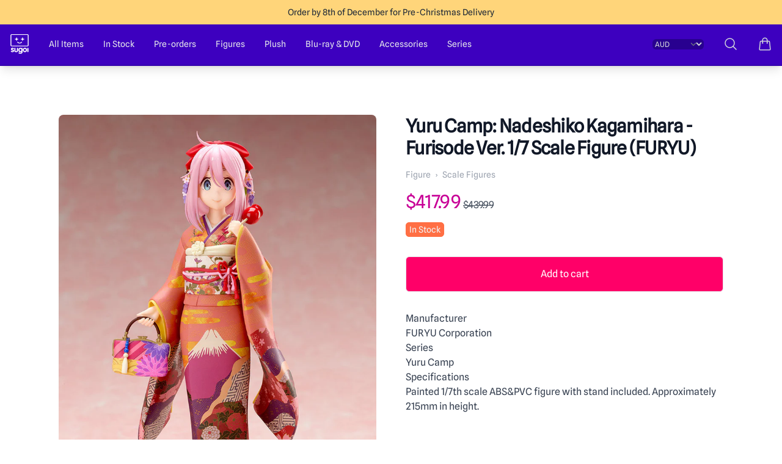

--- FILE ---
content_type: text/html; charset=utf-8
request_url: https://sugoi.shop/products/yuru-camp-nadeshiko-kagamihara-furisode-ver-1-7-scale-figure-furyu
body_size: 22717
content:
<!doctype html>
<html lang="en" class="overflow-y-scroll">
	<head>
		<meta charset="utf-8">
		<meta http-equiv="X-UA-Compatible" content="IE=edge">
		<meta name="viewport" content="width=device-width,initial-scale=1">

		<link rel="preconnect" href="https://cdn.shopify.com" crossorigin>
		<link rel="preload" href="//sugoi.shop/cdn/shop/t/5/assets/bundle.css?v=133405960641983466551753893230" as="style">
		<link rel="preload" href="//sugoi.shop/cdn/shop/t/5/assets/bundle.js?v=79426916922048732141720651567" as="script">

		
			
			<title>
				Yuru Camp: Nadeshiko Kagamihara - Furisode Ver. 1/7 Scale Figure (FURY
				| Sugoi Shop
			</title>
		

		
			<meta name="description" content="Manufacturer FURYU Corporation Series Yuru Camp Specifications Painted 1/7th scale ABS&amp;amp;PVC figure with stand included. Approximately 215mm in height.">
		

		
			<link rel="canonical" href="https://sugoi.shop/products/yuru-camp-nadeshiko-kagamihara-furisode-ver-1-7-scale-figure-furyu">
		

		<link rel="icon" type="image/png" sizes="32x32" href="//sugoi.shop/cdn/shop/t/5/assets/static-favicon-32x32.png?v=135790242572325269151693219313">
		<link rel="icon" type="image/png" sizes="16x16" href="//sugoi.shop/cdn/shop/t/5/assets/static-favicon-16x16.png?v=46876647426467294331693219314">

		<!-- google fonts -->
		<!--
			<link rel="preconnect" href="https://fonts.gstatic.com">
			<link href="https://fonts.googleapis.com/css2?family=Inter:wght@400;500;700&display=swap" rel="stylesheet">
		-->

		<!-- header hook for Shopify plugins -->
		
		<script>window.performance && window.performance.mark && window.performance.mark('shopify.content_for_header.start');</script><meta name="google-site-verification" content="c-MvHgzZXgye45ixzQ8AjjpmheI2WsEZxGXEIUx3GpY">
<meta name="facebook-domain-verification" content="pjiicyz98n46auphd4wwieiuii1wj0">
<meta id="shopify-digital-wallet" name="shopify-digital-wallet" content="/77145801013/digital_wallets/dialog">
<meta name="shopify-checkout-api-token" content="009f93e325e0390addd00ba73ebe5d4d">
<link rel="alternate" type="application/json+oembed" href="https://sugoi.shop/products/yuru-camp-nadeshiko-kagamihara-furisode-ver-1-7-scale-figure-furyu.oembed">
<script async="async" src="/checkouts/internal/preloads.js?locale=en-AU"></script>
<link rel="preconnect" href="https://shop.app" crossorigin="anonymous">
<script async="async" src="https://shop.app/checkouts/internal/preloads.js?locale=en-AU&shop_id=77145801013" crossorigin="anonymous"></script>
<script id="shopify-features" type="application/json">{"accessToken":"009f93e325e0390addd00ba73ebe5d4d","betas":["rich-media-storefront-analytics"],"domain":"sugoi.shop","predictiveSearch":true,"shopId":77145801013,"locale":"en"}</script>
<script>var Shopify = Shopify || {};
Shopify.shop = "sugoi-media.myshopify.com";
Shopify.locale = "en";
Shopify.currency = {"active":"AUD","rate":"1.0"};
Shopify.country = "AU";
Shopify.theme = {"name":"Foundation","id":153950683445,"schema_name":"Foundation","schema_version":"0.1","theme_store_id":null,"role":"main"};
Shopify.theme.handle = "null";
Shopify.theme.style = {"id":null,"handle":null};
Shopify.cdnHost = "sugoi.shop/cdn";
Shopify.routes = Shopify.routes || {};
Shopify.routes.root = "/";</script>
<script type="module">!function(o){(o.Shopify=o.Shopify||{}).modules=!0}(window);</script>
<script>!function(o){function n(){var o=[];function n(){o.push(Array.prototype.slice.apply(arguments))}return n.q=o,n}var t=o.Shopify=o.Shopify||{};t.loadFeatures=n(),t.autoloadFeatures=n()}(window);</script>
<script>
  window.ShopifyPay = window.ShopifyPay || {};
  window.ShopifyPay.apiHost = "shop.app\/pay";
  window.ShopifyPay.redirectState = null;
</script>
<script id="shop-js-analytics" type="application/json">{"pageType":"product"}</script>
<script defer="defer" async type="module" src="//sugoi.shop/cdn/shopifycloud/shop-js/modules/v2/client.init-shop-cart-sync_BT-GjEfc.en.esm.js"></script>
<script defer="defer" async type="module" src="//sugoi.shop/cdn/shopifycloud/shop-js/modules/v2/chunk.common_D58fp_Oc.esm.js"></script>
<script defer="defer" async type="module" src="//sugoi.shop/cdn/shopifycloud/shop-js/modules/v2/chunk.modal_xMitdFEc.esm.js"></script>
<script type="module">
  await import("//sugoi.shop/cdn/shopifycloud/shop-js/modules/v2/client.init-shop-cart-sync_BT-GjEfc.en.esm.js");
await import("//sugoi.shop/cdn/shopifycloud/shop-js/modules/v2/chunk.common_D58fp_Oc.esm.js");
await import("//sugoi.shop/cdn/shopifycloud/shop-js/modules/v2/chunk.modal_xMitdFEc.esm.js");

  window.Shopify.SignInWithShop?.initShopCartSync?.({"fedCMEnabled":true,"windoidEnabled":true});

</script>
<script>
  window.Shopify = window.Shopify || {};
  if (!window.Shopify.featureAssets) window.Shopify.featureAssets = {};
  window.Shopify.featureAssets['shop-js'] = {"shop-cart-sync":["modules/v2/client.shop-cart-sync_DZOKe7Ll.en.esm.js","modules/v2/chunk.common_D58fp_Oc.esm.js","modules/v2/chunk.modal_xMitdFEc.esm.js"],"init-fed-cm":["modules/v2/client.init-fed-cm_B6oLuCjv.en.esm.js","modules/v2/chunk.common_D58fp_Oc.esm.js","modules/v2/chunk.modal_xMitdFEc.esm.js"],"shop-cash-offers":["modules/v2/client.shop-cash-offers_D2sdYoxE.en.esm.js","modules/v2/chunk.common_D58fp_Oc.esm.js","modules/v2/chunk.modal_xMitdFEc.esm.js"],"shop-login-button":["modules/v2/client.shop-login-button_QeVjl5Y3.en.esm.js","modules/v2/chunk.common_D58fp_Oc.esm.js","modules/v2/chunk.modal_xMitdFEc.esm.js"],"pay-button":["modules/v2/client.pay-button_DXTOsIq6.en.esm.js","modules/v2/chunk.common_D58fp_Oc.esm.js","modules/v2/chunk.modal_xMitdFEc.esm.js"],"shop-button":["modules/v2/client.shop-button_DQZHx9pm.en.esm.js","modules/v2/chunk.common_D58fp_Oc.esm.js","modules/v2/chunk.modal_xMitdFEc.esm.js"],"avatar":["modules/v2/client.avatar_BTnouDA3.en.esm.js"],"init-windoid":["modules/v2/client.init-windoid_CR1B-cfM.en.esm.js","modules/v2/chunk.common_D58fp_Oc.esm.js","modules/v2/chunk.modal_xMitdFEc.esm.js"],"init-shop-for-new-customer-accounts":["modules/v2/client.init-shop-for-new-customer-accounts_C_vY_xzh.en.esm.js","modules/v2/client.shop-login-button_QeVjl5Y3.en.esm.js","modules/v2/chunk.common_D58fp_Oc.esm.js","modules/v2/chunk.modal_xMitdFEc.esm.js"],"init-shop-email-lookup-coordinator":["modules/v2/client.init-shop-email-lookup-coordinator_BI7n9ZSv.en.esm.js","modules/v2/chunk.common_D58fp_Oc.esm.js","modules/v2/chunk.modal_xMitdFEc.esm.js"],"init-shop-cart-sync":["modules/v2/client.init-shop-cart-sync_BT-GjEfc.en.esm.js","modules/v2/chunk.common_D58fp_Oc.esm.js","modules/v2/chunk.modal_xMitdFEc.esm.js"],"shop-toast-manager":["modules/v2/client.shop-toast-manager_DiYdP3xc.en.esm.js","modules/v2/chunk.common_D58fp_Oc.esm.js","modules/v2/chunk.modal_xMitdFEc.esm.js"],"init-customer-accounts":["modules/v2/client.init-customer-accounts_D9ZNqS-Q.en.esm.js","modules/v2/client.shop-login-button_QeVjl5Y3.en.esm.js","modules/v2/chunk.common_D58fp_Oc.esm.js","modules/v2/chunk.modal_xMitdFEc.esm.js"],"init-customer-accounts-sign-up":["modules/v2/client.init-customer-accounts-sign-up_iGw4briv.en.esm.js","modules/v2/client.shop-login-button_QeVjl5Y3.en.esm.js","modules/v2/chunk.common_D58fp_Oc.esm.js","modules/v2/chunk.modal_xMitdFEc.esm.js"],"shop-follow-button":["modules/v2/client.shop-follow-button_CqMgW2wH.en.esm.js","modules/v2/chunk.common_D58fp_Oc.esm.js","modules/v2/chunk.modal_xMitdFEc.esm.js"],"checkout-modal":["modules/v2/client.checkout-modal_xHeaAweL.en.esm.js","modules/v2/chunk.common_D58fp_Oc.esm.js","modules/v2/chunk.modal_xMitdFEc.esm.js"],"shop-login":["modules/v2/client.shop-login_D91U-Q7h.en.esm.js","modules/v2/chunk.common_D58fp_Oc.esm.js","modules/v2/chunk.modal_xMitdFEc.esm.js"],"lead-capture":["modules/v2/client.lead-capture_BJmE1dJe.en.esm.js","modules/v2/chunk.common_D58fp_Oc.esm.js","modules/v2/chunk.modal_xMitdFEc.esm.js"],"payment-terms":["modules/v2/client.payment-terms_Ci9AEqFq.en.esm.js","modules/v2/chunk.common_D58fp_Oc.esm.js","modules/v2/chunk.modal_xMitdFEc.esm.js"]};
</script>
<script>(function() {
  var isLoaded = false;
  function asyncLoad() {
    if (isLoaded) return;
    isLoaded = true;
    var urls = ["https:\/\/chimpstatic.com\/mcjs-connected\/js\/users\/387ad4c4fe470143ae6f99bc1\/6c7a29681610266ca6127cd29.js?shop=sugoi-media.myshopify.com","https:\/\/intg.snapchat.com\/shopify\/shopify-scevent-init.js?id=58694d90-b028-4d38-b885-97275041ecf7\u0026shop=sugoi-media.myshopify.com"];
    for (var i = 0; i < urls.length; i++) {
      var s = document.createElement('script');
      s.type = 'text/javascript';
      s.async = true;
      s.src = urls[i];
      var x = document.getElementsByTagName('script')[0];
      x.parentNode.insertBefore(s, x);
    }
  };
  if(window.attachEvent) {
    window.attachEvent('onload', asyncLoad);
  } else {
    window.addEventListener('load', asyncLoad, false);
  }
})();</script>
<script id="__st">var __st={"a":77145801013,"offset":39600,"reqid":"250c6482-9cb5-42c1-bc53-e773b8864da0-1769035337","pageurl":"sugoi.shop\/products\/yuru-camp-nadeshiko-kagamihara-furisode-ver-1-7-scale-figure-furyu","u":"15f262427988","p":"product","rtyp":"product","rid":8338384617781};</script>
<script>window.ShopifyPaypalV4VisibilityTracking = true;</script>
<script id="captcha-bootstrap">!function(){'use strict';const t='contact',e='account',n='new_comment',o=[[t,t],['blogs',n],['comments',n],[t,'customer']],c=[[e,'customer_login'],[e,'guest_login'],[e,'recover_customer_password'],[e,'create_customer']],r=t=>t.map((([t,e])=>`form[action*='/${t}']:not([data-nocaptcha='true']) input[name='form_type'][value='${e}']`)).join(','),a=t=>()=>t?[...document.querySelectorAll(t)].map((t=>t.form)):[];function s(){const t=[...o],e=r(t);return a(e)}const i='password',u='form_key',d=['recaptcha-v3-token','g-recaptcha-response','h-captcha-response',i],f=()=>{try{return window.sessionStorage}catch{return}},m='__shopify_v',_=t=>t.elements[u];function p(t,e,n=!1){try{const o=window.sessionStorage,c=JSON.parse(o.getItem(e)),{data:r}=function(t){const{data:e,action:n}=t;return t[m]||n?{data:e,action:n}:{data:t,action:n}}(c);for(const[e,n]of Object.entries(r))t.elements[e]&&(t.elements[e].value=n);n&&o.removeItem(e)}catch(o){console.error('form repopulation failed',{error:o})}}const l='form_type',E='cptcha';function T(t){t.dataset[E]=!0}const w=window,h=w.document,L='Shopify',v='ce_forms',y='captcha';let A=!1;((t,e)=>{const n=(g='f06e6c50-85a8-45c8-87d0-21a2b65856fe',I='https://cdn.shopify.com/shopifycloud/storefront-forms-hcaptcha/ce_storefront_forms_captcha_hcaptcha.v1.5.2.iife.js',D={infoText:'Protected by hCaptcha',privacyText:'Privacy',termsText:'Terms'},(t,e,n)=>{const o=w[L][v],c=o.bindForm;if(c)return c(t,g,e,D).then(n);var r;o.q.push([[t,g,e,D],n]),r=I,A||(h.body.append(Object.assign(h.createElement('script'),{id:'captcha-provider',async:!0,src:r})),A=!0)});var g,I,D;w[L]=w[L]||{},w[L][v]=w[L][v]||{},w[L][v].q=[],w[L][y]=w[L][y]||{},w[L][y].protect=function(t,e){n(t,void 0,e),T(t)},Object.freeze(w[L][y]),function(t,e,n,w,h,L){const[v,y,A,g]=function(t,e,n){const i=e?o:[],u=t?c:[],d=[...i,...u],f=r(d),m=r(i),_=r(d.filter((([t,e])=>n.includes(e))));return[a(f),a(m),a(_),s()]}(w,h,L),I=t=>{const e=t.target;return e instanceof HTMLFormElement?e:e&&e.form},D=t=>v().includes(t);t.addEventListener('submit',(t=>{const e=I(t);if(!e)return;const n=D(e)&&!e.dataset.hcaptchaBound&&!e.dataset.recaptchaBound,o=_(e),c=g().includes(e)&&(!o||!o.value);(n||c)&&t.preventDefault(),c&&!n&&(function(t){try{if(!f())return;!function(t){const e=f();if(!e)return;const n=_(t);if(!n)return;const o=n.value;o&&e.removeItem(o)}(t);const e=Array.from(Array(32),(()=>Math.random().toString(36)[2])).join('');!function(t,e){_(t)||t.append(Object.assign(document.createElement('input'),{type:'hidden',name:u})),t.elements[u].value=e}(t,e),function(t,e){const n=f();if(!n)return;const o=[...t.querySelectorAll(`input[type='${i}']`)].map((({name:t})=>t)),c=[...d,...o],r={};for(const[a,s]of new FormData(t).entries())c.includes(a)||(r[a]=s);n.setItem(e,JSON.stringify({[m]:1,action:t.action,data:r}))}(t,e)}catch(e){console.error('failed to persist form',e)}}(e),e.submit())}));const S=(t,e)=>{t&&!t.dataset[E]&&(n(t,e.some((e=>e===t))),T(t))};for(const o of['focusin','change'])t.addEventListener(o,(t=>{const e=I(t);D(e)&&S(e,y())}));const B=e.get('form_key'),M=e.get(l),P=B&&M;t.addEventListener('DOMContentLoaded',(()=>{const t=y();if(P)for(const e of t)e.elements[l].value===M&&p(e,B);[...new Set([...A(),...v().filter((t=>'true'===t.dataset.shopifyCaptcha))])].forEach((e=>S(e,t)))}))}(h,new URLSearchParams(w.location.search),n,t,e,['guest_login'])})(!1,!0)}();</script>
<script integrity="sha256-4kQ18oKyAcykRKYeNunJcIwy7WH5gtpwJnB7kiuLZ1E=" data-source-attribution="shopify.loadfeatures" defer="defer" src="//sugoi.shop/cdn/shopifycloud/storefront/assets/storefront/load_feature-a0a9edcb.js" crossorigin="anonymous"></script>
<script crossorigin="anonymous" defer="defer" src="//sugoi.shop/cdn/shopifycloud/storefront/assets/shopify_pay/storefront-65b4c6d7.js?v=20250812"></script>
<script data-source-attribution="shopify.dynamic_checkout.dynamic.init">var Shopify=Shopify||{};Shopify.PaymentButton=Shopify.PaymentButton||{isStorefrontPortableWallets:!0,init:function(){window.Shopify.PaymentButton.init=function(){};var t=document.createElement("script");t.src="https://sugoi.shop/cdn/shopifycloud/portable-wallets/latest/portable-wallets.en.js",t.type="module",document.head.appendChild(t)}};
</script>
<script data-source-attribution="shopify.dynamic_checkout.buyer_consent">
  function portableWalletsHideBuyerConsent(e){var t=document.getElementById("shopify-buyer-consent"),n=document.getElementById("shopify-subscription-policy-button");t&&n&&(t.classList.add("hidden"),t.setAttribute("aria-hidden","true"),n.removeEventListener("click",e))}function portableWalletsShowBuyerConsent(e){var t=document.getElementById("shopify-buyer-consent"),n=document.getElementById("shopify-subscription-policy-button");t&&n&&(t.classList.remove("hidden"),t.removeAttribute("aria-hidden"),n.addEventListener("click",e))}window.Shopify?.PaymentButton&&(window.Shopify.PaymentButton.hideBuyerConsent=portableWalletsHideBuyerConsent,window.Shopify.PaymentButton.showBuyerConsent=portableWalletsShowBuyerConsent);
</script>
<script data-source-attribution="shopify.dynamic_checkout.cart.bootstrap">document.addEventListener("DOMContentLoaded",(function(){function t(){return document.querySelector("shopify-accelerated-checkout-cart, shopify-accelerated-checkout")}if(t())Shopify.PaymentButton.init();else{new MutationObserver((function(e,n){t()&&(Shopify.PaymentButton.init(),n.disconnect())})).observe(document.body,{childList:!0,subtree:!0})}}));
</script>
<link id="shopify-accelerated-checkout-styles" rel="stylesheet" media="screen" href="https://sugoi.shop/cdn/shopifycloud/portable-wallets/latest/accelerated-checkout-backwards-compat.css" crossorigin="anonymous">
<style id="shopify-accelerated-checkout-cart">
        #shopify-buyer-consent {
  margin-top: 1em;
  display: inline-block;
  width: 100%;
}

#shopify-buyer-consent.hidden {
  display: none;
}

#shopify-subscription-policy-button {
  background: none;
  border: none;
  padding: 0;
  text-decoration: underline;
  font-size: inherit;
  cursor: pointer;
}

#shopify-subscription-policy-button::before {
  box-shadow: none;
}

      </style>

<script>window.performance && window.performance.mark && window.performance.mark('shopify.content_for_header.end');</script>

		<!-- Swiper -->
		<!-- <link rel="stylesheet" href="https://unpkg.com/swiper/swiper-bundle.min.css" /> -->

		<!-- Theme stylesheet -->
		<link href="//sugoi.shop/cdn/shop/t/5/assets/bundle.css?v=133405960641983466551753893230" rel="stylesheet" type="text/css" media="all" />

		<!-- Pinterest verification -->
		<meta name="p:domain_verify" content="ae6970f87c6268c59a68d8cb97816c0c">
	<script src="https://cdn.shopify.com/extensions/19689677-6488-4a31-adf3-fcf4359c5fd9/forms-2295/assets/shopify-forms-loader.js" type="text/javascript" defer="defer"></script>
<meta property="og:image" content="https://cdn.shopify.com/s/files/1/0771/4580/1013/products/gscyrc02-flat-packshot-large.jpg?v=1686542069" />
<meta property="og:image:secure_url" content="https://cdn.shopify.com/s/files/1/0771/4580/1013/products/gscyrc02-flat-packshot-large.jpg?v=1686542069" />
<meta property="og:image:width" content="1032" />
<meta property="og:image:height" content="1448" />
<link href="https://monorail-edge.shopifysvc.com" rel="dns-prefetch">
<script>(function(){if ("sendBeacon" in navigator && "performance" in window) {try {var session_token_from_headers = performance.getEntriesByType('navigation')[0].serverTiming.find(x => x.name == '_s').description;} catch {var session_token_from_headers = undefined;}var session_cookie_matches = document.cookie.match(/_shopify_s=([^;]*)/);var session_token_from_cookie = session_cookie_matches && session_cookie_matches.length === 2 ? session_cookie_matches[1] : "";var session_token = session_token_from_headers || session_token_from_cookie || "";function handle_abandonment_event(e) {var entries = performance.getEntries().filter(function(entry) {return /monorail-edge.shopifysvc.com/.test(entry.name);});if (!window.abandonment_tracked && entries.length === 0) {window.abandonment_tracked = true;var currentMs = Date.now();var navigation_start = performance.timing.navigationStart;var payload = {shop_id: 77145801013,url: window.location.href,navigation_start,duration: currentMs - navigation_start,session_token,page_type: "product"};window.navigator.sendBeacon("https://monorail-edge.shopifysvc.com/v1/produce", JSON.stringify({schema_id: "online_store_buyer_site_abandonment/1.1",payload: payload,metadata: {event_created_at_ms: currentMs,event_sent_at_ms: currentMs}}));}}window.addEventListener('pagehide', handle_abandonment_event);}}());</script>
<script id="web-pixels-manager-setup">(function e(e,d,r,n,o){if(void 0===o&&(o={}),!Boolean(null===(a=null===(i=window.Shopify)||void 0===i?void 0:i.analytics)||void 0===a?void 0:a.replayQueue)){var i,a;window.Shopify=window.Shopify||{};var t=window.Shopify;t.analytics=t.analytics||{};var s=t.analytics;s.replayQueue=[],s.publish=function(e,d,r){return s.replayQueue.push([e,d,r]),!0};try{self.performance.mark("wpm:start")}catch(e){}var l=function(){var e={modern:/Edge?\/(1{2}[4-9]|1[2-9]\d|[2-9]\d{2}|\d{4,})\.\d+(\.\d+|)|Firefox\/(1{2}[4-9]|1[2-9]\d|[2-9]\d{2}|\d{4,})\.\d+(\.\d+|)|Chrom(ium|e)\/(9{2}|\d{3,})\.\d+(\.\d+|)|(Maci|X1{2}).+ Version\/(15\.\d+|(1[6-9]|[2-9]\d|\d{3,})\.\d+)([,.]\d+|)( \(\w+\)|)( Mobile\/\w+|) Safari\/|Chrome.+OPR\/(9{2}|\d{3,})\.\d+\.\d+|(CPU[ +]OS|iPhone[ +]OS|CPU[ +]iPhone|CPU IPhone OS|CPU iPad OS)[ +]+(15[._]\d+|(1[6-9]|[2-9]\d|\d{3,})[._]\d+)([._]\d+|)|Android:?[ /-](13[3-9]|1[4-9]\d|[2-9]\d{2}|\d{4,})(\.\d+|)(\.\d+|)|Android.+Firefox\/(13[5-9]|1[4-9]\d|[2-9]\d{2}|\d{4,})\.\d+(\.\d+|)|Android.+Chrom(ium|e)\/(13[3-9]|1[4-9]\d|[2-9]\d{2}|\d{4,})\.\d+(\.\d+|)|SamsungBrowser\/([2-9]\d|\d{3,})\.\d+/,legacy:/Edge?\/(1[6-9]|[2-9]\d|\d{3,})\.\d+(\.\d+|)|Firefox\/(5[4-9]|[6-9]\d|\d{3,})\.\d+(\.\d+|)|Chrom(ium|e)\/(5[1-9]|[6-9]\d|\d{3,})\.\d+(\.\d+|)([\d.]+$|.*Safari\/(?![\d.]+ Edge\/[\d.]+$))|(Maci|X1{2}).+ Version\/(10\.\d+|(1[1-9]|[2-9]\d|\d{3,})\.\d+)([,.]\d+|)( \(\w+\)|)( Mobile\/\w+|) Safari\/|Chrome.+OPR\/(3[89]|[4-9]\d|\d{3,})\.\d+\.\d+|(CPU[ +]OS|iPhone[ +]OS|CPU[ +]iPhone|CPU IPhone OS|CPU iPad OS)[ +]+(10[._]\d+|(1[1-9]|[2-9]\d|\d{3,})[._]\d+)([._]\d+|)|Android:?[ /-](13[3-9]|1[4-9]\d|[2-9]\d{2}|\d{4,})(\.\d+|)(\.\d+|)|Mobile Safari.+OPR\/([89]\d|\d{3,})\.\d+\.\d+|Android.+Firefox\/(13[5-9]|1[4-9]\d|[2-9]\d{2}|\d{4,})\.\d+(\.\d+|)|Android.+Chrom(ium|e)\/(13[3-9]|1[4-9]\d|[2-9]\d{2}|\d{4,})\.\d+(\.\d+|)|Android.+(UC? ?Browser|UCWEB|U3)[ /]?(15\.([5-9]|\d{2,})|(1[6-9]|[2-9]\d|\d{3,})\.\d+)\.\d+|SamsungBrowser\/(5\.\d+|([6-9]|\d{2,})\.\d+)|Android.+MQ{2}Browser\/(14(\.(9|\d{2,})|)|(1[5-9]|[2-9]\d|\d{3,})(\.\d+|))(\.\d+|)|K[Aa][Ii]OS\/(3\.\d+|([4-9]|\d{2,})\.\d+)(\.\d+|)/},d=e.modern,r=e.legacy,n=navigator.userAgent;return n.match(d)?"modern":n.match(r)?"legacy":"unknown"}(),u="modern"===l?"modern":"legacy",c=(null!=n?n:{modern:"",legacy:""})[u],f=function(e){return[e.baseUrl,"/wpm","/b",e.hashVersion,"modern"===e.buildTarget?"m":"l",".js"].join("")}({baseUrl:d,hashVersion:r,buildTarget:u}),m=function(e){var d=e.version,r=e.bundleTarget,n=e.surface,o=e.pageUrl,i=e.monorailEndpoint;return{emit:function(e){var a=e.status,t=e.errorMsg,s=(new Date).getTime(),l=JSON.stringify({metadata:{event_sent_at_ms:s},events:[{schema_id:"web_pixels_manager_load/3.1",payload:{version:d,bundle_target:r,page_url:o,status:a,surface:n,error_msg:t},metadata:{event_created_at_ms:s}}]});if(!i)return console&&console.warn&&console.warn("[Web Pixels Manager] No Monorail endpoint provided, skipping logging."),!1;try{return self.navigator.sendBeacon.bind(self.navigator)(i,l)}catch(e){}var u=new XMLHttpRequest;try{return u.open("POST",i,!0),u.setRequestHeader("Content-Type","text/plain"),u.send(l),!0}catch(e){return console&&console.warn&&console.warn("[Web Pixels Manager] Got an unhandled error while logging to Monorail."),!1}}}}({version:r,bundleTarget:l,surface:e.surface,pageUrl:self.location.href,monorailEndpoint:e.monorailEndpoint});try{o.browserTarget=l,function(e){var d=e.src,r=e.async,n=void 0===r||r,o=e.onload,i=e.onerror,a=e.sri,t=e.scriptDataAttributes,s=void 0===t?{}:t,l=document.createElement("script"),u=document.querySelector("head"),c=document.querySelector("body");if(l.async=n,l.src=d,a&&(l.integrity=a,l.crossOrigin="anonymous"),s)for(var f in s)if(Object.prototype.hasOwnProperty.call(s,f))try{l.dataset[f]=s[f]}catch(e){}if(o&&l.addEventListener("load",o),i&&l.addEventListener("error",i),u)u.appendChild(l);else{if(!c)throw new Error("Did not find a head or body element to append the script");c.appendChild(l)}}({src:f,async:!0,onload:function(){if(!function(){var e,d;return Boolean(null===(d=null===(e=window.Shopify)||void 0===e?void 0:e.analytics)||void 0===d?void 0:d.initialized)}()){var d=window.webPixelsManager.init(e)||void 0;if(d){var r=window.Shopify.analytics;r.replayQueue.forEach((function(e){var r=e[0],n=e[1],o=e[2];d.publishCustomEvent(r,n,o)})),r.replayQueue=[],r.publish=d.publishCustomEvent,r.visitor=d.visitor,r.initialized=!0}}},onerror:function(){return m.emit({status:"failed",errorMsg:"".concat(f," has failed to load")})},sri:function(e){var d=/^sha384-[A-Za-z0-9+/=]+$/;return"string"==typeof e&&d.test(e)}(c)?c:"",scriptDataAttributes:o}),m.emit({status:"loading"})}catch(e){m.emit({status:"failed",errorMsg:(null==e?void 0:e.message)||"Unknown error"})}}})({shopId: 77145801013,storefrontBaseUrl: "https://sugoi.shop",extensionsBaseUrl: "https://extensions.shopifycdn.com/cdn/shopifycloud/web-pixels-manager",monorailEndpoint: "https://monorail-edge.shopifysvc.com/unstable/produce_batch",surface: "storefront-renderer",enabledBetaFlags: ["2dca8a86"],webPixelsConfigList: [{"id":"886505781","configuration":"{\"config\":\"{\\\"pixel_id\\\":\\\"G-HH102CMKRS\\\",\\\"target_country\\\":\\\"AU\\\",\\\"gtag_events\\\":[{\\\"type\\\":\\\"search\\\",\\\"action_label\\\":[\\\"G-HH102CMKRS\\\",\\\"AW-11280330856\\\/PE4nCK2ztfYYEOjg8IIq\\\"]},{\\\"type\\\":\\\"begin_checkout\\\",\\\"action_label\\\":[\\\"G-HH102CMKRS\\\",\\\"AW-11280330856\\\/2FKgCLOztfYYEOjg8IIq\\\"]},{\\\"type\\\":\\\"view_item\\\",\\\"action_label\\\":[\\\"G-HH102CMKRS\\\",\\\"AW-11280330856\\\/oW2sCKqztfYYEOjg8IIq\\\",\\\"MC-QQHQY0BXEY\\\"]},{\\\"type\\\":\\\"purchase\\\",\\\"action_label\\\":[\\\"G-HH102CMKRS\\\",\\\"AW-11280330856\\\/LgaQCKSztfYYEOjg8IIq\\\",\\\"MC-QQHQY0BXEY\\\"]},{\\\"type\\\":\\\"page_view\\\",\\\"action_label\\\":[\\\"G-HH102CMKRS\\\",\\\"AW-11280330856\\\/YN0PCKeztfYYEOjg8IIq\\\",\\\"MC-QQHQY0BXEY\\\"]},{\\\"type\\\":\\\"add_payment_info\\\",\\\"action_label\\\":[\\\"G-HH102CMKRS\\\",\\\"AW-11280330856\\\/wY36CLaztfYYEOjg8IIq\\\"]},{\\\"type\\\":\\\"add_to_cart\\\",\\\"action_label\\\":[\\\"G-HH102CMKRS\\\",\\\"AW-11280330856\\\/-99xCLCztfYYEOjg8IIq\\\"]}],\\\"enable_monitoring_mode\\\":false}\"}","eventPayloadVersion":"v1","runtimeContext":"OPEN","scriptVersion":"b2a88bafab3e21179ed38636efcd8a93","type":"APP","apiClientId":1780363,"privacyPurposes":[],"dataSharingAdjustments":{"protectedCustomerApprovalScopes":["read_customer_address","read_customer_email","read_customer_name","read_customer_personal_data","read_customer_phone"]}},{"id":"735772981","configuration":"{\"pixelCode\":\"CPJE2DBC77UC0FB2QES0\"}","eventPayloadVersion":"v1","runtimeContext":"STRICT","scriptVersion":"22e92c2ad45662f435e4801458fb78cc","type":"APP","apiClientId":4383523,"privacyPurposes":["ANALYTICS","MARKETING","SALE_OF_DATA"],"dataSharingAdjustments":{"protectedCustomerApprovalScopes":["read_customer_address","read_customer_email","read_customer_name","read_customer_personal_data","read_customer_phone"]}},{"id":"436797749","configuration":"{\"pixel_id\":\"242707308585116\",\"pixel_type\":\"facebook_pixel\",\"metaapp_system_user_token\":\"-\"}","eventPayloadVersion":"v1","runtimeContext":"OPEN","scriptVersion":"ca16bc87fe92b6042fbaa3acc2fbdaa6","type":"APP","apiClientId":2329312,"privacyPurposes":["ANALYTICS","MARKETING","SALE_OF_DATA"],"dataSharingAdjustments":{"protectedCustomerApprovalScopes":["read_customer_address","read_customer_email","read_customer_name","read_customer_personal_data","read_customer_phone"]}},{"id":"299303221","configuration":"{\"tagID\":\"2612813921252\"}","eventPayloadVersion":"v1","runtimeContext":"STRICT","scriptVersion":"18031546ee651571ed29edbe71a3550b","type":"APP","apiClientId":3009811,"privacyPurposes":["ANALYTICS","MARKETING","SALE_OF_DATA"],"dataSharingAdjustments":{"protectedCustomerApprovalScopes":["read_customer_address","read_customer_email","read_customer_name","read_customer_personal_data","read_customer_phone"]}},{"id":"298549557","configuration":"{\"pixelId\":\"58694d90-b028-4d38-b885-97275041ecf7\"}","eventPayloadVersion":"v1","runtimeContext":"STRICT","scriptVersion":"c119f01612c13b62ab52809eb08154bb","type":"APP","apiClientId":2556259,"privacyPurposes":["ANALYTICS","MARKETING","SALE_OF_DATA"],"dataSharingAdjustments":{"protectedCustomerApprovalScopes":["read_customer_address","read_customer_email","read_customer_name","read_customer_personal_data","read_customer_phone"]}},{"id":"shopify-app-pixel","configuration":"{}","eventPayloadVersion":"v1","runtimeContext":"STRICT","scriptVersion":"0450","apiClientId":"shopify-pixel","type":"APP","privacyPurposes":["ANALYTICS","MARKETING"]},{"id":"shopify-custom-pixel","eventPayloadVersion":"v1","runtimeContext":"LAX","scriptVersion":"0450","apiClientId":"shopify-pixel","type":"CUSTOM","privacyPurposes":["ANALYTICS","MARKETING"]}],isMerchantRequest: false,initData: {"shop":{"name":"Sugoi Shop","paymentSettings":{"currencyCode":"AUD"},"myshopifyDomain":"sugoi-media.myshopify.com","countryCode":"AU","storefrontUrl":"https:\/\/sugoi.shop"},"customer":null,"cart":null,"checkout":null,"productVariants":[{"price":{"amount":417.99,"currencyCode":"AUD"},"product":{"title":"Yuru Camp: Nadeshiko Kagamihara - Furisode Ver. 1\/7 Scale Figure (FURYU)","vendor":"Sugoi Shop","id":"8338384617781","untranslatedTitle":"Yuru Camp: Nadeshiko Kagamihara - Furisode Ver. 1\/7 Scale Figure (FURYU)","url":"\/products\/yuru-camp-nadeshiko-kagamihara-furisode-ver-1-7-scale-figure-furyu","type":"Figure"},"id":"45256344600885","image":{"src":"\/\/sugoi.shop\/cdn\/shop\/products\/gscyrc02-stills-large_1.jpg?v=1686626903"},"sku":"GSCYRC02","title":"Default Title","untranslatedTitle":"Default Title"}],"purchasingCompany":null},},"https://sugoi.shop/cdn","fcfee988w5aeb613cpc8e4bc33m6693e112",{"modern":"","legacy":""},{"shopId":"77145801013","storefrontBaseUrl":"https:\/\/sugoi.shop","extensionBaseUrl":"https:\/\/extensions.shopifycdn.com\/cdn\/shopifycloud\/web-pixels-manager","surface":"storefront-renderer","enabledBetaFlags":"[\"2dca8a86\"]","isMerchantRequest":"false","hashVersion":"fcfee988w5aeb613cpc8e4bc33m6693e112","publish":"custom","events":"[[\"page_viewed\",{}],[\"product_viewed\",{\"productVariant\":{\"price\":{\"amount\":417.99,\"currencyCode\":\"AUD\"},\"product\":{\"title\":\"Yuru Camp: Nadeshiko Kagamihara - Furisode Ver. 1\/7 Scale Figure (FURYU)\",\"vendor\":\"Sugoi Shop\",\"id\":\"8338384617781\",\"untranslatedTitle\":\"Yuru Camp: Nadeshiko Kagamihara - Furisode Ver. 1\/7 Scale Figure (FURYU)\",\"url\":\"\/products\/yuru-camp-nadeshiko-kagamihara-furisode-ver-1-7-scale-figure-furyu\",\"type\":\"Figure\"},\"id\":\"45256344600885\",\"image\":{\"src\":\"\/\/sugoi.shop\/cdn\/shop\/products\/gscyrc02-stills-large_1.jpg?v=1686626903\"},\"sku\":\"GSCYRC02\",\"title\":\"Default Title\",\"untranslatedTitle\":\"Default Title\"}}]]"});</script><script>
  window.ShopifyAnalytics = window.ShopifyAnalytics || {};
  window.ShopifyAnalytics.meta = window.ShopifyAnalytics.meta || {};
  window.ShopifyAnalytics.meta.currency = 'AUD';
  var meta = {"product":{"id":8338384617781,"gid":"gid:\/\/shopify\/Product\/8338384617781","vendor":"Sugoi Shop","type":"Figure","handle":"yuru-camp-nadeshiko-kagamihara-furisode-ver-1-7-scale-figure-furyu","variants":[{"id":45256344600885,"price":41799,"name":"Yuru Camp: Nadeshiko Kagamihara - Furisode Ver. 1\/7 Scale Figure (FURYU)","public_title":null,"sku":"GSCYRC02"}],"remote":false},"page":{"pageType":"product","resourceType":"product","resourceId":8338384617781,"requestId":"250c6482-9cb5-42c1-bc53-e773b8864da0-1769035337"}};
  for (var attr in meta) {
    window.ShopifyAnalytics.meta[attr] = meta[attr];
  }
</script>
<script class="analytics">
  (function () {
    var customDocumentWrite = function(content) {
      var jquery = null;

      if (window.jQuery) {
        jquery = window.jQuery;
      } else if (window.Checkout && window.Checkout.$) {
        jquery = window.Checkout.$;
      }

      if (jquery) {
        jquery('body').append(content);
      }
    };

    var hasLoggedConversion = function(token) {
      if (token) {
        return document.cookie.indexOf('loggedConversion=' + token) !== -1;
      }
      return false;
    }

    var setCookieIfConversion = function(token) {
      if (token) {
        var twoMonthsFromNow = new Date(Date.now());
        twoMonthsFromNow.setMonth(twoMonthsFromNow.getMonth() + 2);

        document.cookie = 'loggedConversion=' + token + '; expires=' + twoMonthsFromNow;
      }
    }

    var trekkie = window.ShopifyAnalytics.lib = window.trekkie = window.trekkie || [];
    if (trekkie.integrations) {
      return;
    }
    trekkie.methods = [
      'identify',
      'page',
      'ready',
      'track',
      'trackForm',
      'trackLink'
    ];
    trekkie.factory = function(method) {
      return function() {
        var args = Array.prototype.slice.call(arguments);
        args.unshift(method);
        trekkie.push(args);
        return trekkie;
      };
    };
    for (var i = 0; i < trekkie.methods.length; i++) {
      var key = trekkie.methods[i];
      trekkie[key] = trekkie.factory(key);
    }
    trekkie.load = function(config) {
      trekkie.config = config || {};
      trekkie.config.initialDocumentCookie = document.cookie;
      var first = document.getElementsByTagName('script')[0];
      var script = document.createElement('script');
      script.type = 'text/javascript';
      script.onerror = function(e) {
        var scriptFallback = document.createElement('script');
        scriptFallback.type = 'text/javascript';
        scriptFallback.onerror = function(error) {
                var Monorail = {
      produce: function produce(monorailDomain, schemaId, payload) {
        var currentMs = new Date().getTime();
        var event = {
          schema_id: schemaId,
          payload: payload,
          metadata: {
            event_created_at_ms: currentMs,
            event_sent_at_ms: currentMs
          }
        };
        return Monorail.sendRequest("https://" + monorailDomain + "/v1/produce", JSON.stringify(event));
      },
      sendRequest: function sendRequest(endpointUrl, payload) {
        // Try the sendBeacon API
        if (window && window.navigator && typeof window.navigator.sendBeacon === 'function' && typeof window.Blob === 'function' && !Monorail.isIos12()) {
          var blobData = new window.Blob([payload], {
            type: 'text/plain'
          });

          if (window.navigator.sendBeacon(endpointUrl, blobData)) {
            return true;
          } // sendBeacon was not successful

        } // XHR beacon

        var xhr = new XMLHttpRequest();

        try {
          xhr.open('POST', endpointUrl);
          xhr.setRequestHeader('Content-Type', 'text/plain');
          xhr.send(payload);
        } catch (e) {
          console.log(e);
        }

        return false;
      },
      isIos12: function isIos12() {
        return window.navigator.userAgent.lastIndexOf('iPhone; CPU iPhone OS 12_') !== -1 || window.navigator.userAgent.lastIndexOf('iPad; CPU OS 12_') !== -1;
      }
    };
    Monorail.produce('monorail-edge.shopifysvc.com',
      'trekkie_storefront_load_errors/1.1',
      {shop_id: 77145801013,
      theme_id: 153950683445,
      app_name: "storefront",
      context_url: window.location.href,
      source_url: "//sugoi.shop/cdn/s/trekkie.storefront.9615f8e10e499e09ff0451d383e936edfcfbbf47.min.js"});

        };
        scriptFallback.async = true;
        scriptFallback.src = '//sugoi.shop/cdn/s/trekkie.storefront.9615f8e10e499e09ff0451d383e936edfcfbbf47.min.js';
        first.parentNode.insertBefore(scriptFallback, first);
      };
      script.async = true;
      script.src = '//sugoi.shop/cdn/s/trekkie.storefront.9615f8e10e499e09ff0451d383e936edfcfbbf47.min.js';
      first.parentNode.insertBefore(script, first);
    };
    trekkie.load(
      {"Trekkie":{"appName":"storefront","development":false,"defaultAttributes":{"shopId":77145801013,"isMerchantRequest":null,"themeId":153950683445,"themeCityHash":"8968030244371857432","contentLanguage":"en","currency":"AUD","eventMetadataId":"e79526f8-1908-4396-b72f-b0a215eb0f02"},"isServerSideCookieWritingEnabled":true,"monorailRegion":"shop_domain","enabledBetaFlags":["65f19447"]},"Session Attribution":{},"S2S":{"facebookCapiEnabled":true,"source":"trekkie-storefront-renderer","apiClientId":580111}}
    );

    var loaded = false;
    trekkie.ready(function() {
      if (loaded) return;
      loaded = true;

      window.ShopifyAnalytics.lib = window.trekkie;

      var originalDocumentWrite = document.write;
      document.write = customDocumentWrite;
      try { window.ShopifyAnalytics.merchantGoogleAnalytics.call(this); } catch(error) {};
      document.write = originalDocumentWrite;

      window.ShopifyAnalytics.lib.page(null,{"pageType":"product","resourceType":"product","resourceId":8338384617781,"requestId":"250c6482-9cb5-42c1-bc53-e773b8864da0-1769035337","shopifyEmitted":true});

      var match = window.location.pathname.match(/checkouts\/(.+)\/(thank_you|post_purchase)/)
      var token = match? match[1]: undefined;
      if (!hasLoggedConversion(token)) {
        setCookieIfConversion(token);
        window.ShopifyAnalytics.lib.track("Viewed Product",{"currency":"AUD","variantId":45256344600885,"productId":8338384617781,"productGid":"gid:\/\/shopify\/Product\/8338384617781","name":"Yuru Camp: Nadeshiko Kagamihara - Furisode Ver. 1\/7 Scale Figure (FURYU)","price":"417.99","sku":"GSCYRC02","brand":"Sugoi Shop","variant":null,"category":"Figure","nonInteraction":true,"remote":false},undefined,undefined,{"shopifyEmitted":true});
      window.ShopifyAnalytics.lib.track("monorail:\/\/trekkie_storefront_viewed_product\/1.1",{"currency":"AUD","variantId":45256344600885,"productId":8338384617781,"productGid":"gid:\/\/shopify\/Product\/8338384617781","name":"Yuru Camp: Nadeshiko Kagamihara - Furisode Ver. 1\/7 Scale Figure (FURYU)","price":"417.99","sku":"GSCYRC02","brand":"Sugoi Shop","variant":null,"category":"Figure","nonInteraction":true,"remote":false,"referer":"https:\/\/sugoi.shop\/products\/yuru-camp-nadeshiko-kagamihara-furisode-ver-1-7-scale-figure-furyu"});
      }
    });


        var eventsListenerScript = document.createElement('script');
        eventsListenerScript.async = true;
        eventsListenerScript.src = "//sugoi.shop/cdn/shopifycloud/storefront/assets/shop_events_listener-3da45d37.js";
        document.getElementsByTagName('head')[0].appendChild(eventsListenerScript);

})();</script>
<script
  defer
  src="https://sugoi.shop/cdn/shopifycloud/perf-kit/shopify-perf-kit-3.0.4.min.js"
  data-application="storefront-renderer"
  data-shop-id="77145801013"
  data-render-region="gcp-us-central1"
  data-page-type="product"
  data-theme-instance-id="153950683445"
  data-theme-name="Foundation"
  data-theme-version="0.1"
  data-monorail-region="shop_domain"
  data-resource-timing-sampling-rate="10"
  data-shs="true"
  data-shs-beacon="true"
  data-shs-export-with-fetch="true"
  data-shs-logs-sample-rate="1"
  data-shs-beacon-endpoint="https://sugoi.shop/api/collect"
></script>
</head>

	<body class="min-h-screen">
		
			<div id="app" class="min-h-screen flex flex-col font-sans">
				<div id="shopify-section-layout-announcement-bar" class="shopify-section bg-black text-white">
  
  
    
      <p class="flex h-10 items-center justify-center bg-sugoi-gold-400 px-4 text-sm font-medium text-gray-800 sm:px-6 lg:px-8 shadow-md">
        Order by 8th of December for Pre-Christmas Delivery
      </p>
      <!-- Market: au -->
    
  



</div>
				<div id="shopify-section-layout-header" class="shopify-section"><!--
	This example requires some changes to your config:

	```
	// tailwind.config.js
	module.exports = {
	 // ...
	 plugins: [
	// ...
	require('@tailwindcss/aspect-ratio'),
	 ],
	}
	```
-->



<div class="bg-white" x-data="{ mobOpen: false, searchOpen: false }">
	<!--
Mobile menu

Off-canvas menu for mobile, show/hide based on off-canvas menu state.
-->


<div 
	class="relative z-40" 
	role="dialog" 
	aria-modal="true" 
	x-show="mobOpen"
	x-cloak
>
	<!--
		Off-canvas menu backdrop, show/hide based on off-canvas menu state.

		Entering: "transition-opacity ease-linear duration-300"
		From: "opacity-0"
		To: "opacity-100"
		Leaving: "transition-opacity ease-linear duration-300"
		From: "opacity-100"
		To: "opacity-0"
	-->
	<div 
		class="fixed inset-0 bg-black bg-opacity-25"
		x-show="mobOpen"
		x-transition:enter="transition-opacity ease-linear duration-300"
		x-transition:enter-start="opacity-0"
		x-transition:enter-end="opacity-100"
		x-transition:leave="transition-opacity ease-linear duration-300"
		x-transition:leave-start="opacity-100"
		x-transition:leave-end="opacity-0"
		@click="mobOpen = false"
	>
	</div>

	<div class="fixed inset-0 z-40 flex max-w-xs">
		<!--
		Off-canvas menu, show/hide based on off-canvas menu state.

		Entering: "transition ease-in-out duration-300 transform"
			From: "-translate-x-full"
			To: "translate-x-0"
		Leaving: "transition ease-in-out duration-300 transform"
			From: "translate-x-0"
			To: "-translate-x-full"
		-->
		<div 
			class="relative flex w-full flex-col overflow-y-auto bg-gray-900 pb-12 shadow-xl"
			x-show="mobOpen"
			:class="{'block': mobOpen, 'hidden': !mobOpen}"
			x-transition:enter="transition ease-in-out duration-300 transform"
			x-transition:enter-start="-translate-x-full"
			x-transition:enter-end="translate-x-0"
			x-transition:leave="transition ease-in-out duration-300 transform"
			x-transition:leave-start="translate-x-0"
			x-transition:leave-end="-translate-x-full"
		>
			<div class="flex px-4 pb-2 pt-5">
				<button
					type="button"
					class="relative -m-2 inline-flex items-center justify-center rounded-md p-2 text-gray-300 hover:text-gray-100"
					@click="mobOpen = !mobOpen;"
				>
					<span class="absolute -inset-0.5"></span>
					<span class="sr-only">Close menu</span>
					<svg
						class="h-6 w-6"
						fill="none"
						viewBox="0 0 24 24"
						stroke-width="1.5"
						stroke="currentColor"
						aria-hidden="true"
					>
						<path stroke-linecap="round" stroke-linejoin="round" d="M6 18L18 6M6 6l12 12" />
					</svg>
				</button>
			</div>

			<!-- Links -->
			<div class="mt-2">
				


				
					
						<div class=" px-4 pt-4 pb-4">
							<div class="flow-root">
								<a href="/collections/all-items" class="-m-2 block p-2 font-medium text-gray-300 hover:text-gray-100">All Items</a>
							</div>
						</div>

					
				
					
						<div class=" px-4 pt-4 pb-4">
							<div class="flow-root">
								<a href="/collections/all-products" class="-m-2 block p-2 font-medium text-gray-300 hover:text-gray-100">In Stock</a>
							</div>
						</div>

					
				
					
						<div class=" px-4 pt-4 pb-4">
							<div class="flow-root">
								<a href="/collections/pre-order" class="-m-2 block p-2 font-medium text-gray-300 hover:text-gray-100">Pre-orders</a>
							</div>
						</div>

					
				
					
						<div x-data="{ open: false }" class="">

							<div @click="open = !open" class="px-4 pb-4 pt-4 cursor-pointer flex justify-between items-center">
								<p class="font-medium text-gray-300 hover:text-gray-100">Figures</p>
								 <!-- The chevron icon -->
								 <svg 
									:class="{'transform rotate-180': open}"
									class="transition-transform duration-200 h-5 w-5 text-gray-400" 
									width="20" 
									height="20"
									viewBox="0 0 24 24" fill="none" stroke="currentColor" stroke-width="2" stroke-linecap="round" stroke-linejoin="round" aria-hidden="true">
									<polyline points="6 9 12 15 18 9"></polyline>
								</svg>
							</div>

							<div x-show="open" class="bg-gray-900 px-4 pt-4 pb-4">
								
									
									
										<div class="pt-4 pb-4">
											
												<a href="/collections/figures" class="text-sugoi-cerise font-bold  hover:text-sugoi-cerise-600"> Shop All Figures </a>
												
													<ul role="list" class="mt-4 flex flex-col">
														<li class="flow-root">
															<a href="/collections/new-release-figures" class="-m-2 block p-1 text-gray-200 hover:text-gray-300">New Release</a>
														</li>
													</ul>
												
													<ul role="list" class="mt-4 flex flex-col">
														<li class="flow-root">
															<a href="/collections/pre-order-figures" class="-m-2 block p-1 text-gray-200 hover:text-gray-300">Pre-orders</a>
														</li>
													</ul>
												
													<ul role="list" class="mt-4 flex flex-col">
														<li class="flow-root">
															<a href="/collections/scale-figures" class="-m-2 block p-1 text-gray-200 hover:text-gray-300">Scale Figures</a>
														</li>
													</ul>
												
													<ul role="list" class="mt-4 flex flex-col">
														<li class="flow-root">
															<a href="/collections/chibi-figures" class="-m-2 block p-1 text-gray-200 hover:text-gray-300">Chibi Figures</a>
														</li>
													</ul>
												
													<ul role="list" class="mt-4 flex flex-col">
														<li class="flow-root">
															<a href="/collections/model-kits" class="-m-2 block p-1 text-gray-200 hover:text-gray-300">Model Kits</a>
														</li>
													</ul>
												
													<ul role="list" class="mt-4 flex flex-col">
														<li class="flow-root">
															<a href="/collections/non-scale-figures" class="-m-2 block p-1 text-gray-200 hover:text-gray-300">Fixed-Pose Figures</a>
														</li>
													</ul>
												
													<ul role="list" class="mt-4 flex flex-col">
														<li class="flow-root">
															<a href="/collections/articulated-figures" class="-m-2 block p-1 text-gray-200 hover:text-gray-300">Poseable Figures</a>
														</li>
													</ul>
												
													<ul role="list" class="mt-4 flex flex-col">
														<li class="flow-root">
															<a href="/collections/prize-figures" class="-m-2 block p-1 text-gray-200 hover:text-gray-300">Prize Figures</a>
														</li>
													</ul>
												
											
										</div>
									
								
									
									
										<div class="pt-4 pb-4">
											
												<a href="/collections/figures" class="text-sugoi-cerise font-bold  hover:text-sugoi-cerise-600"> Shop All Brands </a>
												
													<ul role="list" class="mt-4 flex flex-col">
														<li class="flow-root">
															<a href="/collections/nendoroid" class="-m-2 block p-1 text-gray-200 hover:text-gray-300">Nendoroid</a>
														</li>
													</ul>
												
													<ul role="list" class="mt-4 flex flex-col">
														<li class="flow-root">
															<a href="/collections/good-smile-company" class="-m-2 block p-1 text-gray-200 hover:text-gray-300">Good Smile Company</a>
														</li>
													</ul>
												
													<ul role="list" class="mt-4 flex flex-col">
														<li class="flow-root">
															<a href="/collections/pop-up-parade" class="-m-2 block p-1 text-gray-200 hover:text-gray-300">Pop Up Parade</a>
														</li>
													</ul>
												
													<ul role="list" class="mt-4 flex flex-col">
														<li class="flow-root">
															<a href="/collections/figma" class="-m-2 block p-1 text-gray-200 hover:text-gray-300">figma</a>
														</li>
													</ul>
												
													<ul role="list" class="mt-4 flex flex-col">
														<li class="flow-root">
															<a href="/collections/artfx-j" class="-m-2 block p-1 text-gray-200 hover:text-gray-300">ARTFX J</a>
														</li>
													</ul>
												
													<ul role="list" class="mt-4 flex flex-col">
														<li class="flow-root">
															<a href="/collections/moderoid" class="-m-2 block p-1 text-gray-200 hover:text-gray-300">Moderoid</a>
														</li>
													</ul>
												
													<ul role="list" class="mt-4 flex flex-col">
														<li class="flow-root">
															<a href="/collections/bishoujo" class="-m-2 block p-1 text-gray-200 hover:text-gray-300">Bishoujo</a>
														</li>
													</ul>
												
													<ul role="list" class="mt-4 flex flex-col">
														<li class="flow-root">
															<a href="/collections/hello-good-smile" class="-m-2 block p-1 text-gray-200 hover:text-gray-300">Hello! Good Smile</a>
														</li>
													</ul>
												
													<ul role="list" class="mt-4 flex flex-col">
														<li class="flow-root">
															<a href="/collections/bellfine" class="-m-2 block p-1 text-gray-200 hover:text-gray-300">BellFine</a>
														</li>
													</ul>
												
											
										</div>
									
								
									
									
								
							</div>


						</div>

					
				
					
						<div x-data="{ open: false }" class="">

							<div @click="open = !open" class="px-4 pb-4 pt-4 cursor-pointer flex justify-between items-center">
								<p class="font-medium text-gray-300 hover:text-gray-100">Plush</p>
								 <!-- The chevron icon -->
								 <svg 
									:class="{'transform rotate-180': open}"
									class="transition-transform duration-200 h-5 w-5 text-gray-400" 
									width="20" 
									height="20"
									viewBox="0 0 24 24" fill="none" stroke="currentColor" stroke-width="2" stroke-linecap="round" stroke-linejoin="round" aria-hidden="true">
									<polyline points="6 9 12 15 18 9"></polyline>
								</svg>
							</div>

							<div x-show="open" class="bg-gray-900 px-4 pt-4 pb-4">
								
									
									
										<div class="pt-4 pb-4">
											
												<a href="/collections/plush" class="text-sugoi-cerise font-bold  hover:text-sugoi-cerise-600"> Shop All Plush </a>
												
													<ul role="list" class="mt-4 flex flex-col">
														<li class="flow-root">
															<a href="/collections/mini-plush" class="-m-2 block p-1 text-gray-200 hover:text-gray-300">Mini Plush</a>
														</li>
													</ul>
												
													<ul role="list" class="mt-4 flex flex-col">
														<li class="flow-root">
															<a href="/collections/standard-plush" class="-m-2 block p-1 text-gray-200 hover:text-gray-300">Standard Plush</a>
														</li>
													</ul>
												
													<ul role="list" class="mt-4 flex flex-col">
														<li class="flow-root">
															<a href="/collections/jumbo-plush" class="-m-2 block p-1 text-gray-200 hover:text-gray-300">Jumbo Plush</a>
														</li>
													</ul>
												
											
										</div>
									
								
									
									
								
							</div>


						</div>

					
				
					
						<div x-data="{ open: false }" class="">

							<div @click="open = !open" class="px-4 pb-4 pt-4 cursor-pointer flex justify-between items-center">
								<p class="font-medium text-gray-300 hover:text-gray-100">Blu-ray & DVD</p>
								 <!-- The chevron icon -->
								 <svg 
									:class="{'transform rotate-180': open}"
									class="transition-transform duration-200 h-5 w-5 text-gray-400" 
									width="20" 
									height="20"
									viewBox="0 0 24 24" fill="none" stroke="currentColor" stroke-width="2" stroke-linecap="round" stroke-linejoin="round" aria-hidden="true">
									<polyline points="6 9 12 15 18 9"></polyline>
								</svg>
							</div>

							<div x-show="open" class="bg-gray-900 px-4 pt-4 pb-4">
								
									
									
										<div class="pt-4 pb-4">
											
												<a href="/collections/video" class="text-sugoi-cerise font-bold  hover:text-sugoi-cerise-600"> Shop All Blu-ray & DVD </a>
												
													<ul role="list" class="mt-4 flex flex-col">
														<li class="flow-root">
															<a href="/collections/new-release-dvd-blu-ray" class="-m-2 block p-1 text-gray-200 hover:text-gray-300">New Release</a>
														</li>
													</ul>
												
													<ul role="list" class="mt-4 flex flex-col">
														<li class="flow-root">
															<a href="/collections/pre-order-dvd-blu-ray" class="-m-2 block p-1 text-gray-200 hover:text-gray-300">Pre-orders</a>
														</li>
													</ul>
												
													<ul role="list" class="mt-4 flex flex-col">
														<li class="flow-root">
															<a href="/collections/blu-ray" class="-m-2 block p-1 text-gray-200 hover:text-gray-300">Blu-ray</a>
														</li>
													</ul>
												
													<ul role="list" class="mt-4 flex flex-col">
														<li class="flow-root">
															<a href="/collections/dvd" class="-m-2 block p-1 text-gray-200 hover:text-gray-300">DVD</a>
														</li>
													</ul>
												
											
										</div>
									
								
									
									
										<div class="pt-4 pb-4">
											
												<a href="#" class="text-sugoi-cerise font-bold  hover:text-sugoi-cerise-600"> Collections </a>
												
													<ul role="list" class="mt-4 flex flex-col">
														<li class="flow-root">
															<a href="/collections/studio-ghibli-video" class="-m-2 block p-1 text-gray-200 hover:text-gray-300">Studio Ghibli Collection</a>
														</li>
													</ul>
												
													<ul role="list" class="mt-4 flex flex-col">
														<li class="flow-root">
															<a href="/collections/discounted-anime-blu-rays-and-dvds" class="-m-2 block p-1 text-gray-200 hover:text-gray-300">Blu-rays and DVDs On Sale</a>
														</li>
													</ul>
												
													<ul role="list" class="mt-4 flex flex-col">
														<li class="flow-root">
															<a href="/collections/essential-anime-films" class="-m-2 block p-1 text-gray-200 hover:text-gray-300">Essential Anime Films</a>
														</li>
													</ul>
												
													<ul role="list" class="mt-4 flex flex-col">
														<li class="flow-root">
															<a href="/collections/must-watch-series" class="-m-2 block p-1 text-gray-200 hover:text-gray-300">Must Watch Series</a>
														</li>
													</ul>
												
											
										</div>
									
								
									
									
								
							</div>


						</div>

					
				
					
						<div x-data="{ open: false }" class="">

							<div @click="open = !open" class="px-4 pb-4 pt-4 cursor-pointer flex justify-between items-center">
								<p class="font-medium text-gray-300 hover:text-gray-100">Accessories</p>
								 <!-- The chevron icon -->
								 <svg 
									:class="{'transform rotate-180': open}"
									class="transition-transform duration-200 h-5 w-5 text-gray-400" 
									width="20" 
									height="20"
									viewBox="0 0 24 24" fill="none" stroke="currentColor" stroke-width="2" stroke-linecap="round" stroke-linejoin="round" aria-hidden="true">
									<polyline points="6 9 12 15 18 9"></polyline>
								</svg>
							</div>

							<div x-show="open" class="bg-gray-900 px-4 pt-4 pb-4">
								
									
									
										<div class="pt-4 pb-4">
											
												<a href="/collections/accessories" class="text-sugoi-cerise font-bold  hover:text-sugoi-cerise-600"> Shop All Accessories </a>
												
													<ul role="list" class="mt-4 flex flex-col">
														<li class="flow-root">
															<a href="/collections/vinyl" class="-m-2 block p-1 text-gray-200 hover:text-gray-300">Soundtracks</a>
														</li>
													</ul>
												
													<ul role="list" class="mt-4 flex flex-col">
														<li class="flow-root">
															<a href="/collections/keychains" class="-m-2 block p-1 text-gray-200 hover:text-gray-300">Keychains</a>
														</li>
													</ul>
												
											
										</div>
									
								
									
									
								
							</div>


						</div>

					
				
					
						<div x-data="{ open: false }" class="">

							<div @click="open = !open" class="px-4 pb-4 pt-4 cursor-pointer flex justify-between items-center">
								<p class="font-medium text-gray-300 hover:text-gray-100">Series</p>
								 <!-- The chevron icon -->
								 <svg 
									:class="{'transform rotate-180': open}"
									class="transition-transform duration-200 h-5 w-5 text-gray-400" 
									width="20" 
									height="20"
									viewBox="0 0 24 24" fill="none" stroke="currentColor" stroke-width="2" stroke-linecap="round" stroke-linejoin="round" aria-hidden="true">
									<polyline points="6 9 12 15 18 9"></polyline>
								</svg>
							</div>

							<div x-show="open" class="bg-gray-900 px-4 pt-4 pb-4">
								
									
									
										<div class="pt-4 pb-4">
											
												<a href="#" class="text-sugoi-cerise font-bold  hover:text-sugoi-cerise-600"> Popular Series </a>
												
													<ul role="list" class="mt-4 flex flex-col">
														<li class="flow-root">
															<a href="/collections/spy-x-family" class="-m-2 block p-1 text-gray-200 hover:text-gray-300">Spy x Family</a>
														</li>
													</ul>
												
													<ul role="list" class="mt-4 flex flex-col">
														<li class="flow-root">
															<a href="/collections/demon-slayer" class="-m-2 block p-1 text-gray-200 hover:text-gray-300">Demon Slayer</a>
														</li>
													</ul>
												
													<ul role="list" class="mt-4 flex flex-col">
														<li class="flow-root">
															<a href="/collections/my-hero-academia" class="-m-2 block p-1 text-gray-200 hover:text-gray-300">My Hero Academia</a>
														</li>
													</ul>
												
													<ul role="list" class="mt-4 flex flex-col">
														<li class="flow-root">
															<a href="/collections/naruto" class="-m-2 block p-1 text-gray-200 hover:text-gray-300">Naruto</a>
														</li>
													</ul>
												
													<ul role="list" class="mt-4 flex flex-col">
														<li class="flow-root">
															<a href="/collections/one-piece" class="-m-2 block p-1 text-gray-200 hover:text-gray-300">One Piece</a>
														</li>
													</ul>
												
													<ul role="list" class="mt-4 flex flex-col">
														<li class="flow-root">
															<a href="/collections/attack-on-titan" class="-m-2 block p-1 text-gray-200 hover:text-gray-300">Attack on Titan</a>
														</li>
													</ul>
												
													<ul role="list" class="mt-4 flex flex-col">
														<li class="flow-root">
															<a href="/collections/chainsaw-man" class="-m-2 block p-1 text-gray-200 hover:text-gray-300">Chainsaw Man</a>
														</li>
													</ul>
												
													<ul role="list" class="mt-4 flex flex-col">
														<li class="flow-root">
															<a href="/collections/jujutsu-kaisen" class="-m-2 block p-1 text-gray-200 hover:text-gray-300">Jujutsu Kaisen</a>
														</li>
													</ul>
												
													<ul role="list" class="mt-4 flex flex-col">
														<li class="flow-root">
															<a href="/collections/jojos-bizarre-adventure" class="-m-2 block p-1 text-gray-200 hover:text-gray-300">Jojo's Bizarre Adventure</a>
														</li>
													</ul>
												
											
										</div>
									
								
									
									
										<div class="pt-4 pb-4">
											
												<a href="#" class="text-sugoi-cerise font-bold  hover:text-sugoi-cerise-600"> Popular Brands </a>
												
													<ul role="list" class="mt-4 flex flex-col">
														<li class="flow-root">
															<a href="/collections/studio-ghibli" class="-m-2 block p-1 text-gray-200 hover:text-gray-300">Studio Ghibli</a>
														</li>
													</ul>
												
													<ul role="list" class="mt-4 flex flex-col">
														<li class="flow-root">
															<a href="/collections/hatsune-miku" class="-m-2 block p-1 text-gray-200 hover:text-gray-300">Hatsune Miku</a>
														</li>
													</ul>
												
													<ul role="list" class="mt-4 flex flex-col">
														<li class="flow-root">
															<a href="/collections/hololive" class="-m-2 block p-1 text-gray-200 hover:text-gray-300">hololive production</a>
														</li>
													</ul>
												
											
										</div>
									
								
									
									
								
							</div>


						</div>

					
				

				

				<div class=" px-4 py-6">
					<div x-data="{}">
  <form method="post" action="/cart/update" id="form-currency" accept-charset="UTF-8" class="select" enctype="multipart/form-data"><input type="hidden" name="form_type" value="currency" /><input type="hidden" name="utf8" value="✓" /><input type="hidden" name="return_to" value="/products/yuru-camp-nadeshiko-kagamihara-furisode-ver-1-7-scale-figure-furyu" />
    <select
      name="currency"
      class="text-xs border-0 text-gray-300 bg-gray-800 lg:bg-sugoi-blue-700 rounded-md"
      @change="$el.closest('form').submit()"
      title="Select your currency"
    >
      
        <option
          value="AUD"
          selected="true"
        >
          AUD
        </option>
      
        <option
          value="CAD"
          
        >
          CAD
        </option>
      
        <option
          value="EUR"
          
        >
          EUR
        </option>
      
        <option
          value="GBP"
          
        >
          GBP
        </option>
      
        <option
          value="NZD"
          
        >
          NZD
        </option>
      
        <option
          value="SGD"
          
        >
          SGD
        </option>
      
        <option
          value="USD"
          
        >
          USD
        </option>
      
    </select>
  </form>
</div>
				</div>

			</div>
		</div>
	</div>
</div>

	
	<header class="relative shadow-lg bg-sugoi-blue-500 z-30 border-b-2 border-sugoi-blue-600">
		
		<nav aria-label="Top" class="mx-auto container">
			<div class="border-b-2 border-sugoi-blue-500">
				<div class="flex h-16 items-center">
					<!-- Mobile menu toggle, controls the 'mobileMenuOpen' state. -->
					<button 
						type="button" 
						class="relative rounded-md bg-transparent p-2 text-gray-200 lg:hidden"
						@click="mobOpen = !mobOpen;"
					>
						<span class="absolute -inset-0.5"></span>
						<span class="sr-only">Open menu</span>
						<svg
							class="h-6 w-6"
							fill="none"
							viewBox="0 0 24 24"
							stroke-width="1.5"
							stroke="currentColor"
							aria-hidden="true"
						>
							<path stroke-linecap="round" stroke-linejoin="round" d="M3.75 6.75h16.5M3.75 12h16.5m-16.5 5.25h16.5" />
						</svg>
					</button>

					<!-- Logo -->
					<div class="ml-4 flex lg:ml-0">
						<a href="/">
							<span class="sr-only">Sugoi Co</span>
							<img class="h-8 w-auto" src="//sugoi.shop/cdn/shop/t/5/assets/static-sugoi-logo.png?v=39062494643024829731693219313" alt="">
						</a>
					</div> 

					<!-- Flyout menus -->
					<div class="hidden lg:ml-8 lg:block lg:self-stretch">
						<div class="flex h-full space-x-8">
							
								
									
									
									<a
										type="button"
										class="relative z-10 -mb-px flex items-center pt-px text-sm border-b-2 border-sugoi-blue-500 font-medium text-gray-200 hover:text-gray-100 hover:border-sugoi-cerise-400 transition-colors duration-200 ease-out"
										
											href="/collections/all-items"
										
									>
										All Items
									</a>
								
							
								
									
									
									<a
										type="button"
										class="relative z-10 -mb-px flex items-center pt-px text-sm border-b-2 border-sugoi-blue-500 font-medium text-gray-200 hover:text-gray-100 hover:border-sugoi-cerise-400 transition-colors duration-200 ease-out"
										
											href="/collections/all-products"
										
									>
										In Stock
									</a>
								
							
								
									
									
									<a
										type="button"
										class="relative z-10 -mb-px flex items-center pt-px text-sm border-b-2 border-sugoi-blue-500 font-medium text-gray-200 hover:text-gray-100 hover:border-sugoi-cerise-400 transition-colors duration-200 ease-out"
										
											href="/collections/pre-order"
										
									>
										Pre-orders
									</a>
								
							
								
										<div class="flex" x-data="{ open: false }" x-cloak>
											<div class="relative flex">
												<!--
												Item active: "border-indigo-600 text-indigo-600", Item inactive: "border-transparent text-gray-700 hover:text-gray-800"
												-->
												<a
													type="button"
													class="relative z-10 -mb-px flex items-center pt-px text-sm font-medium transition-colors duration-200 ease-out"
													:class="{ 'border-sugoi-cerise-400 border-b-2 text-gray-100': open, 'border-b-2 border-sugoi-blue-500 text-gray-200 hover:text-gray-100 hover:border-sugoi-cerise-400': !open }"
													@mouseover="open = true"
													@mouseleave="open = false"
													:aria-expanded="open"
													
														href="/collections/figures"
													
												>
													Figures
												</a>
											</div>

											<!--
												Flyout menu, show/hide based on flyout menu state.

												Entering: "transition ease-out duration-200"
													From: "opacity-0"
													To: "opacity-100"
												Leaving: "transition ease-in duration-150"
													From: "opacity-100"
													To: "opacity-0"
											-->
											<div
												class="absolute inset-x-0 top-full text-sm text-gray-500 z-50"
												@mouseover="open = true"
												@mouseleave="open = false"
												x-show="open"
												@click.away="open = false"
												x-transition:enter="transition ease-out duration-200"
												x-transition:enter-start="opacity-0"
												x-transition:enter-end="opacity-100"
												x-transition:leave="transition ease-in duration-150"
												x-transition:leave-start="opacity-100"
												x-transition:leave-end="opacity-0"
											>
											<!--
											Presentational element used to render the bottom shadow, if we put the shadow on the actual panel it pokes out the top, so we use this shorter element to hide the top of the shadow
											-->
											<div class="absolute inset-0 top-1/2 bg-white shadow" aria-hidden="true"></div>

											<div class="relative bg-gray-900">
												<div class="mx-auto container px-8">
													<div class="grid grid-cols-2 gap-x-8 gap-y-10 py-16">

														
														
														
														
															<div class="col-start-2 grid grid-cols-3 gap-x-8">
																
																	
																	<div class="group relative text-base sm:text-sm">
																		<div class="aspect-h-1 aspect-w-1 overflow-hidden rounded-lg bg-gray-100 group-hover:opacity-75">

																			
																			 
																			
																				<img 
																					src="//sugoi.shop/cdn/shop/collections/nendoroid_large.png?v=1697281832" 
																					alt="Nendoroid"
																					class="object-cover object-center"
																					loading="lazy"
																				/>
																			
																			
																		</div>
																		<a href="/collections/nendoroid" class="mt-6 block font-medium text-sugoi-cerise-400 hover:text-gray-100">
																			<span class="absolute inset-0 z-10" aria-hidden="true"></span>
																			Nendoroid
																		</a>
																		<p aria-hidden="true" class="mt-1 text-gray-400 hover:text-gray-100">Shop now</p>
																	</div>
																
																	
																	<div class="group relative text-base sm:text-sm">
																		<div class="aspect-h-1 aspect-w-1 overflow-hidden rounded-lg bg-gray-100 group-hover:opacity-75">

																			
																			 
																			
																				<img 
																					src="//sugoi.shop/cdn/shop/collections/pop_up_parade_large.png?v=1697280680" 
																					alt="Pop Up Parade"
																					class="object-cover object-center"
																					loading="lazy"
																				/>
																			
																			
																		</div>
																		<a href="/collections/pop-up-parade" class="mt-6 block font-medium text-sugoi-cerise-400 hover:text-gray-100">
																			<span class="absolute inset-0 z-10" aria-hidden="true"></span>
																			Pop Up Parade
																		</a>
																		<p aria-hidden="true" class="mt-1 text-gray-400 hover:text-gray-100">Shop now</p>
																	</div>
																
																	
																	<div class="group relative text-base sm:text-sm">
																		<div class="aspect-h-1 aspect-w-1 overflow-hidden rounded-lg bg-gray-100 group-hover:opacity-75">

																			
																			 
																			
																				<img 
																					src="//sugoi.shop/cdn/shop/collections/artfx_j_large.png?v=1697291486" 
																					alt="ARTFX J"
																					class="object-cover object-center"
																					loading="lazy"
																				/>
																			
																			
																		</div>
																		<a href="/collections/artfx-j" class="mt-6 block font-medium text-sugoi-cerise-400 hover:text-gray-100">
																			<span class="absolute inset-0 z-10" aria-hidden="true"></span>
																			ARTFX J
																		</a>
																		<p aria-hidden="true" class="mt-1 text-gray-400 hover:text-gray-100">Shop now</p>
																	</div>
																
															</div>
														

														
														<div class="row-start-1 grid grid-cols-3 gap-x-8 gap-y-10 text-sm">
															
																
																	<div>
																		<a href="/collections/figures" class="font-medium text-sugoi-cerise-400 hover:text-sugoi-cerise-300">Shop All Figures</a>
																		
																		<ul role="list" class="mt-6 space-y-6 sm:mt-4 sm:space-y-4 pl-0">
																			
																			<li class="flex">
																				<a href="/collections/new-release-figures" class="text-gray-300 hover:text-gray-100">New Release</a>
																			</li>
																			
																			<li class="flex">
																				<a href="/collections/pre-order-figures" class="text-gray-300 hover:text-gray-100">Pre-orders</a>
																			</li>
																			
																			<li class="flex">
																				<a href="/collections/scale-figures" class="text-gray-300 hover:text-gray-100">Scale Figures</a>
																			</li>
																			
																			<li class="flex">
																				<a href="/collections/chibi-figures" class="text-gray-300 hover:text-gray-100">Chibi Figures</a>
																			</li>
																			
																			<li class="flex">
																				<a href="/collections/model-kits" class="text-gray-300 hover:text-gray-100">Model Kits</a>
																			</li>
																			
																			<li class="flex">
																				<a href="/collections/non-scale-figures" class="text-gray-300 hover:text-gray-100">Fixed-Pose Figures</a>
																			</li>
																			
																			<li class="flex">
																				<a href="/collections/articulated-figures" class="text-gray-300 hover:text-gray-100">Poseable Figures</a>
																			</li>
																			
																			<li class="flex">
																				<a href="/collections/prize-figures" class="text-gray-300 hover:text-gray-100">Prize Figures</a>
																			</li>
																			
																		</ul>
																		
																	</div>
																
															
																
																	<div>
																		<a href="/collections/figures" class="font-medium text-sugoi-cerise-400 hover:text-sugoi-cerise-300">Shop All Brands</a>
																		
																		<ul role="list" class="mt-6 space-y-6 sm:mt-4 sm:space-y-4 pl-0">
																			
																			<li class="flex">
																				<a href="/collections/nendoroid" class="text-gray-300 hover:text-gray-100">Nendoroid</a>
																			</li>
																			
																			<li class="flex">
																				<a href="/collections/good-smile-company" class="text-gray-300 hover:text-gray-100">Good Smile Company</a>
																			</li>
																			
																			<li class="flex">
																				<a href="/collections/pop-up-parade" class="text-gray-300 hover:text-gray-100">Pop Up Parade</a>
																			</li>
																			
																			<li class="flex">
																				<a href="/collections/figma" class="text-gray-300 hover:text-gray-100">figma</a>
																			</li>
																			
																			<li class="flex">
																				<a href="/collections/artfx-j" class="text-gray-300 hover:text-gray-100">ARTFX J</a>
																			</li>
																			
																			<li class="flex">
																				<a href="/collections/moderoid" class="text-gray-300 hover:text-gray-100">Moderoid</a>
																			</li>
																			
																			<li class="flex">
																				<a href="/collections/bishoujo" class="text-gray-300 hover:text-gray-100">Bishoujo</a>
																			</li>
																			
																			<li class="flex">
																				<a href="/collections/hello-good-smile" class="text-gray-300 hover:text-gray-100">Hello! Good Smile</a>
																			</li>
																			
																			<li class="flex">
																				<a href="/collections/bellfine" class="text-gray-300 hover:text-gray-100">BellFine</a>
																			</li>
																			
																		</ul>
																		
																	</div>
																
															
																
															
														</div>
														
													</div>
												</div>
											</div>
										</div>
									</div>
								
							
								
										<div class="flex" x-data="{ open: false }" x-cloak>
											<div class="relative flex">
												<!--
												Item active: "border-indigo-600 text-indigo-600", Item inactive: "border-transparent text-gray-700 hover:text-gray-800"
												-->
												<a
													type="button"
													class="relative z-10 -mb-px flex items-center pt-px text-sm font-medium transition-colors duration-200 ease-out"
													:class="{ 'border-sugoi-cerise-400 border-b-2 text-gray-100': open, 'border-b-2 border-sugoi-blue-500 text-gray-200 hover:text-gray-100 hover:border-sugoi-cerise-400': !open }"
													@mouseover="open = true"
													@mouseleave="open = false"
													:aria-expanded="open"
													
														href="/collections/plush"
													
												>
													Plush
												</a>
											</div>

											<!--
												Flyout menu, show/hide based on flyout menu state.

												Entering: "transition ease-out duration-200"
													From: "opacity-0"
													To: "opacity-100"
												Leaving: "transition ease-in duration-150"
													From: "opacity-100"
													To: "opacity-0"
											-->
											<div
												class="absolute inset-x-0 top-full text-sm text-gray-500 z-50"
												@mouseover="open = true"
												@mouseleave="open = false"
												x-show="open"
												@click.away="open = false"
												x-transition:enter="transition ease-out duration-200"
												x-transition:enter-start="opacity-0"
												x-transition:enter-end="opacity-100"
												x-transition:leave="transition ease-in duration-150"
												x-transition:leave-start="opacity-100"
												x-transition:leave-end="opacity-0"
											>
											<!--
											Presentational element used to render the bottom shadow, if we put the shadow on the actual panel it pokes out the top, so we use this shorter element to hide the top of the shadow
											-->
											<div class="absolute inset-0 top-1/2 bg-white shadow" aria-hidden="true"></div>

											<div class="relative bg-gray-900">
												<div class="mx-auto container px-8">
													<div class="grid grid-cols-2 gap-x-8 gap-y-10 py-16">

														
														
														
														
															<div class="col-start-2 grid grid-cols-3 gap-x-8">
																
																	
																	<div class="group relative text-base sm:text-sm">
																		<div class="aspect-h-1 aspect-w-1 overflow-hidden rounded-lg bg-gray-100 group-hover:opacity-75">

																			
																			 
																			
																				<img 
																					src="//sugoi.shop/cdn/shop/collections/sun-arrow-collection_large.png?v=1697061769" 
																					alt="Sun Arrow"
																					class="object-cover object-center"
																					loading="lazy"
																				/>
																			
																			
																		</div>
																		<a href="/collections/sun-arrow" class="mt-6 block font-medium text-sugoi-cerise-400 hover:text-gray-100">
																			<span class="absolute inset-0 z-10" aria-hidden="true"></span>
																			Sun Arrow - Official Studio Ghibli Merchandise
																		</a>
																		<p aria-hidden="true" class="mt-1 text-gray-400 hover:text-gray-100">Shop now</p>
																	</div>
																
																	
																	<div class="group relative text-base sm:text-sm">
																		<div class="aspect-h-1 aspect-w-1 overflow-hidden rounded-lg bg-gray-100 group-hover:opacity-75">

																			
																			 
																			
																		</div>
																		<a href="/collections/voxenation" class="mt-6 block font-medium text-sugoi-cerise-400 hover:text-gray-100">
																			<span class="absolute inset-0 z-10" aria-hidden="true"></span>
																			Voxenation
																		</a>
																		<p aria-hidden="true" class="mt-1 text-gray-400 hover:text-gray-100">Shop now</p>
																	</div>
																
																	
																	<div class="group relative text-base sm:text-sm">
																		<div class="aspect-h-1 aspect-w-1 overflow-hidden rounded-lg bg-gray-100 group-hover:opacity-75">

																			
																			 
																			
																				<img 
																					src="//sugoi.shop/cdn/shop/collections/gsc03891-stills-large_6_large.jpg?v=1697290115" 
																					alt="Monster Hunter Plush"
																					class="object-cover object-center"
																					loading="lazy"
																				/>
																			
																			
																		</div>
																		<a href="/collections/monster-hunter-plush" class="mt-6 block font-medium text-sugoi-cerise-400 hover:text-gray-100">
																			<span class="absolute inset-0 z-10" aria-hidden="true"></span>
																			Monster Hunter
																		</a>
																		<p aria-hidden="true" class="mt-1 text-gray-400 hover:text-gray-100">Shop now</p>
																	</div>
																
															</div>
														

														
														<div class="row-start-1 grid grid-cols-3 gap-x-8 gap-y-10 text-sm">
															
																
																	<div>
																		<a href="/collections/plush" class="font-medium text-sugoi-cerise-400 hover:text-sugoi-cerise-300">Shop All Plush</a>
																		
																		<ul role="list" class="mt-6 space-y-6 sm:mt-4 sm:space-y-4 pl-0">
																			
																			<li class="flex">
																				<a href="/collections/mini-plush" class="text-gray-300 hover:text-gray-100">Mini Plush</a>
																			</li>
																			
																			<li class="flex">
																				<a href="/collections/standard-plush" class="text-gray-300 hover:text-gray-100">Standard Plush</a>
																			</li>
																			
																			<li class="flex">
																				<a href="/collections/jumbo-plush" class="text-gray-300 hover:text-gray-100">Jumbo Plush</a>
																			</li>
																			
																		</ul>
																		
																	</div>
																
															
																
															
														</div>
														
													</div>
												</div>
											</div>
										</div>
									</div>
								
							
								
										<div class="flex" x-data="{ open: false }" x-cloak>
											<div class="relative flex">
												<!--
												Item active: "border-indigo-600 text-indigo-600", Item inactive: "border-transparent text-gray-700 hover:text-gray-800"
												-->
												<a
													type="button"
													class="relative z-10 -mb-px flex items-center pt-px text-sm font-medium transition-colors duration-200 ease-out"
													:class="{ 'border-sugoi-cerise-400 border-b-2 text-gray-100': open, 'border-b-2 border-sugoi-blue-500 text-gray-200 hover:text-gray-100 hover:border-sugoi-cerise-400': !open }"
													@mouseover="open = true"
													@mouseleave="open = false"
													:aria-expanded="open"
													
														href="/collections/video"
													
												>
													Blu-ray & DVD
												</a>
											</div>

											<!--
												Flyout menu, show/hide based on flyout menu state.

												Entering: "transition ease-out duration-200"
													From: "opacity-0"
													To: "opacity-100"
												Leaving: "transition ease-in duration-150"
													From: "opacity-100"
													To: "opacity-0"
											-->
											<div
												class="absolute inset-x-0 top-full text-sm text-gray-500 z-50"
												@mouseover="open = true"
												@mouseleave="open = false"
												x-show="open"
												@click.away="open = false"
												x-transition:enter="transition ease-out duration-200"
												x-transition:enter-start="opacity-0"
												x-transition:enter-end="opacity-100"
												x-transition:leave="transition ease-in duration-150"
												x-transition:leave-start="opacity-100"
												x-transition:leave-end="opacity-0"
											>
											<!--
											Presentational element used to render the bottom shadow, if we put the shadow on the actual panel it pokes out the top, so we use this shorter element to hide the top of the shadow
											-->
											<div class="absolute inset-0 top-1/2 bg-white shadow" aria-hidden="true"></div>

											<div class="relative bg-gray-900">
												<div class="mx-auto container px-8">
													<div class="grid grid-cols-2 gap-x-8 gap-y-10 py-16">

														
														
														
														
															<div class="col-start-2 grid grid-cols-3 gap-x-8">
																
																	
																	<div class="group relative text-base sm:text-sm">
																		<div class="aspect-h-1 aspect-w-1 overflow-hidden rounded-lg bg-gray-100 group-hover:opacity-75">

																			
																			 
																			
																				<img 
																					src="//sugoi.shop/cdn/shop/collections/new_release_disc_collection_large.png?v=1697282054" 
																					alt="New Release Anime on Blu-ray &amp; DVD"
																					class="object-cover object-center"
																					loading="lazy"
																				/>
																			
																			
																		</div>
																		<a href="/collections/new-release-dvd-blu-ray" class="mt-6 block font-medium text-sugoi-cerise-400 hover:text-gray-100">
																			<span class="absolute inset-0 z-10" aria-hidden="true"></span>
																			New Releases
																		</a>
																		<p aria-hidden="true" class="mt-1 text-gray-400 hover:text-gray-100">Shop now</p>
																	</div>
																
																	
																	<div class="group relative text-base sm:text-sm">
																		<div class="aspect-h-1 aspect-w-1 overflow-hidden rounded-lg bg-gray-100 group-hover:opacity-75">

																			
																			 
																			
																				<img 
																					src="//sugoi.shop/cdn/shop/collections/pre_order_disc_collection_large.png?v=1697282208" 
																					alt="Pre-order Anime on Blu-ray &amp; DVD"
																					class="object-cover object-center"
																					loading="lazy"
																				/>
																			
																			
																		</div>
																		<a href="/collections/pre-order-dvd-blu-ray" class="mt-6 block font-medium text-sugoi-cerise-400 hover:text-gray-100">
																			<span class="absolute inset-0 z-10" aria-hidden="true"></span>
																			Pre-orders
																		</a>
																		<p aria-hidden="true" class="mt-1 text-gray-400 hover:text-gray-100">Shop now</p>
																	</div>
																
																	
																	<div class="group relative text-base sm:text-sm">
																		<div class="aspect-h-1 aspect-w-1 overflow-hidden rounded-lg bg-gray-100 group-hover:opacity-75">

																			
																			 
																			
																				<img 
																					src="//sugoi.shop/cdn/shop/collections/studio_ghibli_d01a80ca-6a6d-43c9-a1e3-c7470013193f_large.png?v=1697282369" 
																					alt="Studio Ghibli on Blu-ray &amp; DVD"
																					class="object-cover object-center"
																					loading="lazy"
																				/>
																			
																			
																		</div>
																		<a href="/collections/studio-ghibli-video" class="mt-6 block font-medium text-sugoi-cerise-400 hover:text-gray-100">
																			<span class="absolute inset-0 z-10" aria-hidden="true"></span>
																			Studio Ghibli
																		</a>
																		<p aria-hidden="true" class="mt-1 text-gray-400 hover:text-gray-100">Shop now</p>
																	</div>
																
															</div>
														

														
														<div class="row-start-1 grid grid-cols-3 gap-x-8 gap-y-10 text-sm">
															
																
																	<div>
																		<a href="/collections/video" class="font-medium text-sugoi-cerise-400 hover:text-sugoi-cerise-300">Shop All Blu-ray & DVD</a>
																		
																		<ul role="list" class="mt-6 space-y-6 sm:mt-4 sm:space-y-4 pl-0">
																			
																			<li class="flex">
																				<a href="/collections/new-release-dvd-blu-ray" class="text-gray-300 hover:text-gray-100">New Release</a>
																			</li>
																			
																			<li class="flex">
																				<a href="/collections/pre-order-dvd-blu-ray" class="text-gray-300 hover:text-gray-100">Pre-orders</a>
																			</li>
																			
																			<li class="flex">
																				<a href="/collections/blu-ray" class="text-gray-300 hover:text-gray-100">Blu-ray</a>
																			</li>
																			
																			<li class="flex">
																				<a href="/collections/dvd" class="text-gray-300 hover:text-gray-100">DVD</a>
																			</li>
																			
																		</ul>
																		
																	</div>
																
															
																
																	<div>
																		<a href="#" class="font-medium text-sugoi-cerise-400 hover:text-sugoi-cerise-300">Collections</a>
																		
																		<ul role="list" class="mt-6 space-y-6 sm:mt-4 sm:space-y-4 pl-0">
																			
																			<li class="flex">
																				<a href="/collections/studio-ghibli-video" class="text-gray-300 hover:text-gray-100">Studio Ghibli Collection</a>
																			</li>
																			
																			<li class="flex">
																				<a href="/collections/discounted-anime-blu-rays-and-dvds" class="text-gray-300 hover:text-gray-100">Blu-rays and DVDs On Sale</a>
																			</li>
																			
																			<li class="flex">
																				<a href="/collections/essential-anime-films" class="text-gray-300 hover:text-gray-100">Essential Anime Films</a>
																			</li>
																			
																			<li class="flex">
																				<a href="/collections/must-watch-series" class="text-gray-300 hover:text-gray-100">Must Watch Series</a>
																			</li>
																			
																		</ul>
																		
																	</div>
																
															
																
															
														</div>
														
													</div>
												</div>
											</div>
										</div>
									</div>
								
							
								
										<div class="flex" x-data="{ open: false }" x-cloak>
											<div class="relative flex">
												<!--
												Item active: "border-indigo-600 text-indigo-600", Item inactive: "border-transparent text-gray-700 hover:text-gray-800"
												-->
												<a
													type="button"
													class="relative z-10 -mb-px flex items-center pt-px text-sm font-medium transition-colors duration-200 ease-out"
													:class="{ 'border-sugoi-cerise-400 border-b-2 text-gray-100': open, 'border-b-2 border-sugoi-blue-500 text-gray-200 hover:text-gray-100 hover:border-sugoi-cerise-400': !open }"
													@mouseover="open = true"
													@mouseleave="open = false"
													:aria-expanded="open"
													
														href="/collections/accessories"
													
												>
													Accessories
												</a>
											</div>

											<!--
												Flyout menu, show/hide based on flyout menu state.

												Entering: "transition ease-out duration-200"
													From: "opacity-0"
													To: "opacity-100"
												Leaving: "transition ease-in duration-150"
													From: "opacity-100"
													To: "opacity-0"
											-->
											<div
												class="absolute inset-x-0 top-full text-sm text-gray-500 z-50"
												@mouseover="open = true"
												@mouseleave="open = false"
												x-show="open"
												@click.away="open = false"
												x-transition:enter="transition ease-out duration-200"
												x-transition:enter-start="opacity-0"
												x-transition:enter-end="opacity-100"
												x-transition:leave="transition ease-in duration-150"
												x-transition:leave-start="opacity-100"
												x-transition:leave-end="opacity-0"
											>
											<!--
											Presentational element used to render the bottom shadow, if we put the shadow on the actual panel it pokes out the top, so we use this shorter element to hide the top of the shadow
											-->
											<div class="absolute inset-0 top-1/2 bg-white shadow" aria-hidden="true"></div>

											<div class="relative bg-gray-900">
												<div class="mx-auto container px-8">
													<div class="grid grid-cols-2 gap-x-8 gap-y-10 py-16">

														
														
														
														
															<div class="col-start-2 grid grid-cols-3 gap-x-8">
																
																	
																	<div class="group relative text-base sm:text-sm">
																		<div class="aspect-h-1 aspect-w-1 overflow-hidden rounded-lg bg-gray-100 group-hover:opacity-75">

																			
																			 
																			
																				<img 
																					src="//sugoi.shop/cdn/shop/collections/soundtracks_square_large.png?v=1695085769" 
																					alt="Anime Vinyl &amp; Soundtracks"
																					class="object-cover object-center"
																					loading="lazy"
																				/>
																			
																			
																		</div>
																		<a href="/collections/vinyl" class="mt-6 block font-medium text-sugoi-cerise-400 hover:text-gray-100">
																			<span class="absolute inset-0 z-10" aria-hidden="true"></span>
																			Soundtracks
																		</a>
																		<p aria-hidden="true" class="mt-1 text-gray-400 hover:text-gray-100">Shop now</p>
																	</div>
																
															</div>
														

														
														<div class="row-start-1 grid grid-cols-3 gap-x-8 gap-y-10 text-sm">
															
																
																	<div>
																		<a href="/collections/accessories" class="font-medium text-sugoi-cerise-400 hover:text-sugoi-cerise-300">Shop All Accessories</a>
																		
																		<ul role="list" class="mt-6 space-y-6 sm:mt-4 sm:space-y-4 pl-0">
																			
																			<li class="flex">
																				<a href="/collections/vinyl" class="text-gray-300 hover:text-gray-100">Soundtracks</a>
																			</li>
																			
																			<li class="flex">
																				<a href="/collections/keychains" class="text-gray-300 hover:text-gray-100">Keychains</a>
																			</li>
																			
																		</ul>
																		
																	</div>
																
															
																
															
														</div>
														
													</div>
												</div>
											</div>
										</div>
									</div>
								
							
								
										<div class="flex" x-data="{ open: false }" x-cloak>
											<div class="relative flex">
												<!--
												Item active: "border-indigo-600 text-indigo-600", Item inactive: "border-transparent text-gray-700 hover:text-gray-800"
												-->
												<a
													type="button"
													class="relative z-10 -mb-px flex items-center pt-px text-sm font-medium transition-colors duration-200 ease-out"
													:class="{ 'border-sugoi-cerise-400 border-b-2 text-gray-100': open, 'border-b-2 border-sugoi-blue-500 text-gray-200 hover:text-gray-100 hover:border-sugoi-cerise-400': !open }"
													@mouseover="open = true"
													@mouseleave="open = false"
													:aria-expanded="open"
													
														href="#"
													
												>
													Series
												</a>
											</div>

											<!--
												Flyout menu, show/hide based on flyout menu state.

												Entering: "transition ease-out duration-200"
													From: "opacity-0"
													To: "opacity-100"
												Leaving: "transition ease-in duration-150"
													From: "opacity-100"
													To: "opacity-0"
											-->
											<div
												class="absolute inset-x-0 top-full text-sm text-gray-500 z-50"
												@mouseover="open = true"
												@mouseleave="open = false"
												x-show="open"
												@click.away="open = false"
												x-transition:enter="transition ease-out duration-200"
												x-transition:enter-start="opacity-0"
												x-transition:enter-end="opacity-100"
												x-transition:leave="transition ease-in duration-150"
												x-transition:leave-start="opacity-100"
												x-transition:leave-end="opacity-0"
											>
											<!--
											Presentational element used to render the bottom shadow, if we put the shadow on the actual panel it pokes out the top, so we use this shorter element to hide the top of the shadow
											-->
											<div class="absolute inset-0 top-1/2 bg-white shadow" aria-hidden="true"></div>

											<div class="relative bg-gray-900">
												<div class="mx-auto container px-8">
													<div class="grid grid-cols-2 gap-x-8 gap-y-10 py-16">

														
														
														
														
															<div class="col-start-2 grid grid-cols-3 gap-x-8">
																
																	
																	<div class="group relative text-base sm:text-sm">
																		<div class="aspect-h-1 aspect-w-1 overflow-hidden rounded-lg bg-gray-100 group-hover:opacity-75">

																			
																			 
																			
																				<img 
																					src="//sugoi.shop/cdn/shop/collections/spy_x_family-logo_large.png?v=1697276155" 
																					alt="Spy x Family"
																					class="object-cover object-center"
																					loading="lazy"
																				/>
																			
																			
																		</div>
																		<a href="/collections/spy-x-family" class="mt-6 block font-medium text-sugoi-cerise-400 hover:text-gray-100">
																			<span class="absolute inset-0 z-10" aria-hidden="true"></span>
																			Spy x Family
																		</a>
																		<p aria-hidden="true" class="mt-1 text-gray-400 hover:text-gray-100">Shop now</p>
																	</div>
																
																	
																	<div class="group relative text-base sm:text-sm">
																		<div class="aspect-h-1 aspect-w-1 overflow-hidden rounded-lg bg-gray-100 group-hover:opacity-75">

																			
																			 
																			
																				<img 
																					src="//sugoi.shop/cdn/shop/collections/demon_slayer_logo_large.png?v=1697292209" 
																					alt="Demon Slayer"
																					class="object-cover object-center"
																					loading="lazy"
																				/>
																			
																			
																		</div>
																		<a href="/collections/demon-slayer" class="mt-6 block font-medium text-sugoi-cerise-400 hover:text-gray-100">
																			<span class="absolute inset-0 z-10" aria-hidden="true"></span>
																			Demon Slayer
																		</a>
																		<p aria-hidden="true" class="mt-1 text-gray-400 hover:text-gray-100">Shop now</p>
																	</div>
																
																	
																	<div class="group relative text-base sm:text-sm">
																		<div class="aspect-h-1 aspect-w-1 overflow-hidden rounded-lg bg-gray-100 group-hover:opacity-75">

																			
																			 
																			
																				<img 
																					src="//sugoi.shop/cdn/shop/collections/chainsaw_man-logo_large.png?v=1697276299" 
																					alt="Chainsaw Man"
																					class="object-cover object-center"
																					loading="lazy"
																				/>
																			
																			
																		</div>
																		<a href="/collections/chainsaw-man" class="mt-6 block font-medium text-sugoi-cerise-400 hover:text-gray-100">
																			<span class="absolute inset-0 z-10" aria-hidden="true"></span>
																			Chainsaw Man
																		</a>
																		<p aria-hidden="true" class="mt-1 text-gray-400 hover:text-gray-100">Shop now</p>
																	</div>
																
															</div>
														

														
														<div class="row-start-1 grid grid-cols-3 gap-x-8 gap-y-10 text-sm">
															
																
																	<div>
																		<a href="#" class="font-medium text-sugoi-cerise-400 hover:text-sugoi-cerise-300">Popular Series</a>
																		
																		<ul role="list" class="mt-6 space-y-6 sm:mt-4 sm:space-y-4 pl-0">
																			
																			<li class="flex">
																				<a href="/collections/spy-x-family" class="text-gray-300 hover:text-gray-100">Spy x Family</a>
																			</li>
																			
																			<li class="flex">
																				<a href="/collections/demon-slayer" class="text-gray-300 hover:text-gray-100">Demon Slayer</a>
																			</li>
																			
																			<li class="flex">
																				<a href="/collections/my-hero-academia" class="text-gray-300 hover:text-gray-100">My Hero Academia</a>
																			</li>
																			
																			<li class="flex">
																				<a href="/collections/naruto" class="text-gray-300 hover:text-gray-100">Naruto</a>
																			</li>
																			
																			<li class="flex">
																				<a href="/collections/one-piece" class="text-gray-300 hover:text-gray-100">One Piece</a>
																			</li>
																			
																			<li class="flex">
																				<a href="/collections/attack-on-titan" class="text-gray-300 hover:text-gray-100">Attack on Titan</a>
																			</li>
																			
																			<li class="flex">
																				<a href="/collections/chainsaw-man" class="text-gray-300 hover:text-gray-100">Chainsaw Man</a>
																			</li>
																			
																			<li class="flex">
																				<a href="/collections/jujutsu-kaisen" class="text-gray-300 hover:text-gray-100">Jujutsu Kaisen</a>
																			</li>
																			
																			<li class="flex">
																				<a href="/collections/jojos-bizarre-adventure" class="text-gray-300 hover:text-gray-100">Jojo's Bizarre Adventure</a>
																			</li>
																			
																		</ul>
																		
																	</div>
																
															
																
																	<div>
																		<a href="#" class="font-medium text-sugoi-cerise-400 hover:text-sugoi-cerise-300">Popular Brands</a>
																		
																		<ul role="list" class="mt-6 space-y-6 sm:mt-4 sm:space-y-4 pl-0">
																			
																			<li class="flex">
																				<a href="/collections/studio-ghibli" class="text-gray-300 hover:text-gray-100">Studio Ghibli</a>
																			</li>
																			
																			<li class="flex">
																				<a href="/collections/hatsune-miku" class="text-gray-300 hover:text-gray-100">Hatsune Miku</a>
																			</li>
																			
																			<li class="flex">
																				<a href="/collections/hololive" class="text-gray-300 hover:text-gray-100">hololive production</a>
																			</li>
																			
																		</ul>
																		
																	</div>
																
															
																
															
														</div>
														
													</div>
												</div>
											</div>
										</div>
									</div>
								
							
						</div>
					</div>

					<div class="ml-auto flex items-center">
						<!-- Signup and login -->
						

						<!-- Currency -->
						

						
							<div class="hidden lg:ml-8 lg:flex">
								<span class="sr-only">Change currency</span>
								
									<div x-data="{}">
  <form method="post" action="/cart/update" id="form-currency" accept-charset="UTF-8" class="select" enctype="multipart/form-data"><input type="hidden" name="form_type" value="currency" /><input type="hidden" name="utf8" value="✓" /><input type="hidden" name="return_to" value="/products/yuru-camp-nadeshiko-kagamihara-furisode-ver-1-7-scale-figure-furyu" />
    <select
      name="currency"
      class="text-xs border-0 text-gray-300 bg-gray-800 lg:bg-sugoi-blue-700 rounded-md"
      @change="$el.closest('form').submit()"
      title="Select your currency"
    >
      
        <option
          value="AUD"
          selected="true"
        >
          AUD
        </option>
      
        <option
          value="CAD"
          
        >
          CAD
        </option>
      
        <option
          value="EUR"
          
        >
          EUR
        </option>
      
        <option
          value="GBP"
          
        >
          GBP
        </option>
      
        <option
          value="NZD"
          
        >
          NZD
        </option>
      
        <option
          value="SGD"
          
        >
          SGD
        </option>
      
        <option
          value="USD"
          
        >
          USD
        </option>
      
    </select>
  </form>
</div>
								
							</div>
						

						<!--
							<div class="hidden lg:ml-8 lg:flex">
							<a href="#" class="flex items-center text-gray-700 hover:text-gray-800">
								<img src="https://tailwindui.com/img/flags/flag-canada.svg" alt="" class="block h-auto w-5 flex-shrink-0">
								<span class="ml-3 block text-sm font-medium">CAD</span>
								<span class="sr-only">, change currency</span>
							</a>
							</div>
						-->

						<!-- Account -->
						

						<!-- Search -->
						<div class="flex lg:ml-6">
							<a @click="searchOpen = !searchOpen;" class="p-2 text-gray-300 hover:text-gray-100">
								<span class="sr-only">Search</span>
								<svg
									class="h-6 w-6"
									fill="none"
									viewBox="0 0 24 24"
									stroke-width="1.5"
									stroke="currentColor"
									aria-hidden="true"
								>
									<path stroke-linecap="round" stroke-linejoin="round" d="M21 21l-5.197-5.197m0 0A7.5 7.5 0 105.196 5.196a7.5 7.5 0 0010.607 10.607z" />
								</svg>
							</a>
						</div>

						<!-- Cart -->
						<div class="ml-4 flow-root lg:ml-6">
							<a href="/cart" class="group -m-2 flex items-center p-2">
								
								<svg
									class="h-6 w-6 flex-shrink-0 text-gray-300 group-hover:text-gray-100"
									fill="none"
									viewBox="0 0 24 24"
									stroke-width="1.5"
									stroke="currentColor"
									aria-hidden="true"
								>
									<path stroke-linecap="round" stroke-linejoin="round" d="M15.75 10.5V6a3.75 3.75 0 10-7.5 0v4.5m11.356-1.993l1.263 12c.07.665-.45 1.243-1.119 1.243H4.25a1.125 1.125 0 01-1.12-1.243l1.264-12A1.125 1.125 0 015.513 7.5h12.974c.576 0 1.059.435 1.119 1.007zM8.625 10.5a.375.375 0 11-.75 0 .375.375 0 01.75 0zm7.5 0a.375.375 0 11-.75 0 .375.375 0 01.75 0z" />
								</svg>
								
							</a>
						</div>
					</div>
				</div>
			</div>
		</nav>

		<div 
    class="absolute w-full bg-transparent z-30 overflow-auto" 
	x-data="{
        searchTerm: '', 
        searchResults: [],
        fetchResults(query) {
            fetch(`/search/suggest.json?q=${query}&resources[type]=product`)
            .then(response => response.json())
            .then(({ resources }) => { this.searchResults = resources.results.products; });
        },
		resetForm() {
			setTimeout(() => {
				this.$refs.searchForm.reset();
				this.searchTerm = '';
				this.searchResults = [];
			}, 300);
		}
    }"
	x-init="
		$watch('searchOpen', value => {
			if (value) {
				setTimeout(() => {
					$refs.searchInput.focus();
				}, 100); 
			} else {
				resetForm();
			}
		});"
    @input.debounce="fetchResults($event.target.value)"
	x-show="searchOpen"
    @click.away="searchOpen = false" 
    x-transition:enter="transition ease-out duration-200"
    x-transition:enter-start="transform opacity-0 scale-95"
    x-transition:enter-end="transform opacity-100 scale-100"
    x-transition:leave="transition ease-in duration-75"
    x-transition:leave-start="transform opacity-100 scale-100"
    x-transition:leave-end="transform opacity-0 scale-95"
>
	<div class="w-full bg-gray-100 p-4">
		<div class="max-w-4xl text-center m-auto">
			<form action="/search" method="get" role="search" autocomplete="off" x-ref="searchForm">   
				<label for="searchInput" class="mb-2 text-sm font-medium text-gray-900 sr-only">Search</label>
				<div class="relative">
					<div class="absolute inset-y-0 left-0 flex items-center pl-3 pointer-events-none">
						<svg class="w-6 h-6 text-gray-500" stroke="currentColor" aria-hidden="true" xmlns="http://www.w3.org/2000/svg" fill="none" viewBox="0 0 24 24">
							<path stroke-linecap="round" stroke-linejoin="round" d="M21 21l-5.197-5.197m0 0A7.5 7.5 0 105.196 5.196a7.5 7.5 0 0010.607 10.607z" />
						</svg>
					</div>
					<input 
						x-model="searchTerm"
						x-ref="searchInput"
						@input.debounce="fetchResults($event.target.value, results => { searchResults = results; })"
						type="search"
						name="q"
						id="searchInput"
						class="block w-full p-4 pl-10 text-sm text-gray-900 border border-gray-300 rounded-lg bg-gray-50 focus:ring-gray-400 focus:border-gray-400" 
						placeholder="Search products" 
						required
					>
					<input type="hidden" name="type" value="product" />
					<button type="submit" class="text-white absolute right-2.5 bottom-2.5 bg-sugoi-pink-500 hover:bg-sugoi-pink-600 hover:text-white focus:ring-4 focus:outline-none focus:ring-sugoi-pink-300 font-medium rounded-lg text-sm px-4 py-2">Search</button>

				</div>
			</form>
		</div>
	</div>

	<div class="w-full"
		@click="searchOpen = false"
	>
		<div 
			id="resultsContainer"
			x-show="searchResults.length > 0"
			@click.stop
			x-transition:enter="transition ease-out duration-300"
			x-transition:enter-start="opacity-0 transform scale-90"
			x-transition:enter-end="opacity-100 transform scale-100"
			x-transition:leave="transition ease-in duration-300"
			x-transition:leave-start="opacity-100 transform scale-100"
			x-transition:leave-end="opacity-0 transform scale-90"
			class="max-w-4xl min-w-4xl bg-white rounded-bl-md rounded-br-md border-l-2 border-b-2 border-r-2 border-gray-300 shadow-lg m-auto pl-8 pr-8 pb-4 pt-4 mt-0"
		>
			<h5 class="mt-4 mb-8">Suggested Results</h5>
			<div class="grid grid-cols-2 md:grid-cols-4 gap-4">
				<template x-for="(product, index) in searchResults.slice(0, 10)" :key="index">
					<div x-data="product">
						<div class="group relative">
	<div class="w-full overflow-hidden rounded-md bg-white group-hover:opacity-75 relative aspect-[129/181] flex items-center justify-center">
		<template x-if="product.image">
			<a :href="product.url">
				<img
					:src="product.image"
					loading="lazy"
					class="w-full object-cover object-center"
				>
			</a>
		</template>
		<template x-if="!product.image">
			<a :href="product.url"><svg class="placeholder-svg w-full h-full object-cover object-center aspect-[129/181]" xmlns="http://www.w3.org/2000/svg" viewBox="0 0 525.5 525.5"><path d="M324.5 212.7H203c-1.6 0-2.8 1.3-2.8 2.8V308c0 1.6 1.3 2.8 2.8 2.8h121.6c1.6 0 2.8-1.3 2.8-2.8v-92.5c0-1.6-1.3-2.8-2.9-2.8zm1.1 95.3c0 .6-.5 1.1-1.1 1.1H203c-.6 0-1.1-.5-1.1-1.1v-92.5c0-.6.5-1.1 1.1-1.1h121.6c.6 0 1.1.5 1.1 1.1V308z"/><path d="M210.4 299.5H240v.1s.1 0 .2-.1h75.2v-76.2h-105v76.2zm1.8-7.2l20-20c1.6-1.6 3.8-2.5 6.1-2.5s4.5.9 6.1 2.5l1.5 1.5 16.8 16.8c-12.9 3.3-20.7 6.3-22.8 7.2h-27.7v-5.5zm101.5-10.1c-20.1 1.7-36.7 4.8-49.1 7.9l-16.9-16.9 26.3-26.3c1.6-1.6 3.8-2.5 6.1-2.5s4.5.9 6.1 2.5l27.5 27.5v7.8zm-68.9 15.5c9.7-3.5 33.9-10.9 68.9-13.8v13.8h-68.9zm68.9-72.7v46.8l-26.2-26.2c-1.9-1.9-4.5-3-7.3-3s-5.4 1.1-7.3 3l-26.3 26.3-.9-.9c-1.9-1.9-4.5-3-7.3-3s-5.4 1.1-7.3 3l-18.8 18.8V225h101.4z"/><path d="M232.8 254c4.6 0 8.3-3.7 8.3-8.3s-3.7-8.3-8.3-8.3-8.3 3.7-8.3 8.3 3.7 8.3 8.3 8.3zm0-14.9c3.6 0 6.6 2.9 6.6 6.6s-2.9 6.6-6.6 6.6-6.6-2.9-6.6-6.6 3-6.6 6.6-6.6z"/></svg></a>
		</template>
	</div>
	<h3 class="mt-4 text-sm text-gray-700">
		<a x-text="product.title" :href="product.url">
			<span class="absolute inset-0"></span>
		</a>
	</h3>
	<p
		class="mt-1 text-sm text-gray-500"
		x-text="product.type"
	></p>

	<p class="mt-1 text-sm font-medium text-gray-900">
		<template x-if="product.available">
			<div>
				<span x-text="product.price" x-show="product.compare_at_price" class="text-sugoi-pink-500"> </span>

				<span x-text="product.price" x-show="!product.compare_at_price"> </span>

				<template x-if="product.compare_at_price">
					<del x-text="product.compare_at_price"> </del>
				</template>
			</div>
		</template>
		<template x-if="!product.available">
			<div>
				Out of Stock
			</div>
		</template>
	</p>
</div>

					</div>
				</template>
			</div>
			<div class="mt-8 mb-4 text-right border-t border-gray-200">
				<p class="text-gray-700 text-sm font-medium mt-4">
					<a class="text-gray-700" :href="`/search?q=${searchTerm}&type=product`">See all results</a>
				</p>
			</div>
		</div>
	</div>
</div>

	</header>

	<div 
		class="fixed inset-0 bg-black bg-opacity-50 z-20" 
		id="searchOverlay"
		@click="searchOpen = false"
		x-show="searchOpen"
		x-transition:enter="transition-opacity duration-100 ease-in-out"
		x-transition:enter-start="opacity-0"
		x-transition:enter-end="opacity-50"
		x-transition:leave="transition-opacity duration-75 ease-in-out"
		x-transition:leave-start="opacity-50"
		x-transition:leave-end="opacity-0"
	>
	</div>
</div></div>

				
				
				
				<!-- Page type: product -->
				<main
					id="main"
					role="main"
					
					class="flex-1 "
				>
					<div id="shopify-section-template--19796800209205__main" class="shopify-section">

<div class="container">
	<main class="mx-auto max-w-6xl sm:px-6 sm:pt-20 lg:px-8">
		<div class="mx-auto max-w-2xl lg:max-w-none">
			<!-- Product -->
			<form method="post" action="/cart/add" id="product_form_8338384617781" accept-charset="UTF-8" class="shopify-product-form" enctype="multipart/form-data"><input type="hidden" name="form_type" value="product" /><input type="hidden" name="utf8" value="✓" />
				<input
					name="id"
					type="hidden"
					value="45256344600885"
					readonly
				>
				<div class="lg:grid lg:grid-cols-2 lg:items-start lg:gap-x-12">
					
					<!-- Image gallery -->
					

<div class="flex flex-col-reverse" 
	
		x-data="{ selectedImage: '//sugoi.shop/cdn/shop/products/gscyrc02-flat-packshot-large_750x.jpg?v=1686542069' }">
	

	<!-- Image selector -->
	<div class="mx-auto mt-6 w-full max-w-2xl sm:block lg:max-w-none">
	  <div aria-orientation="horizontal" class="grid grid-cols-4 gap-6" role="tablist">
		
			<button 
				@click="selectedImage = '//sugoi.shop/cdn/shop/products/gscyrc02-flat-packshot-large_750x.jpg?v=1686542069'"
				aria-controls="tabs-2-panel-1" 
				class="relative flex h-24 cursor-pointer items-center justify-center rounded-md bg-white text-sm font-medium uppercase text-gray-900 hover:bg-gray-50 focus:outline-none focus:ring-0" 
				id="tabs-2-tab-1" 
				role="tab"
				type="button"
			>
			<span class="sr-only">
				Product view
			</span>
			<span class="absolute inset-0 overflow-hidden rounded-md">
				<img alt="" class="h-full w-full object-contain object-center"  src="//sugoi.shop/cdn/shop/products/gscyrc02-flat-packshot-large_200x.jpg?v=1686542069" alt="Yuru Camp: Nadeshiko Kagamihara - Furisode Ver. 1/7 Scale Figure (FURYU)" >
				</img>
			</span>
			<!-- Selected: "ring-indigo-500", Not Selected: "ring-transparent" -->
			<span 
				:class="{ 'ring-sugoi-blue-300': selectedImage === '//sugoi.shop/cdn/shop/products/gscyrc02-flat-packshot-large_750x.jpg?v=1686542069', 'ring-transparent': selectedImage !== '//sugoi.shop/cdn/shop/products/gscyrc02-flat-packshot-large_750x.jpg?v=1686542069' }" 
				aria-hidden="true" class="pointer-events-none absolute inset-0 rounded-md ring-2 ring-offset-2">
			  </span>
			</span>
		  </button>
		
			<button 
				@click="selectedImage = '//sugoi.shop/cdn/shop/products/gscyrc02-stills-large_1_750x.jpg?v=1686626903'"
				aria-controls="tabs-2-panel-1" 
				class="relative flex h-24 cursor-pointer items-center justify-center rounded-md bg-white text-sm font-medium uppercase text-gray-900 hover:bg-gray-50 focus:outline-none focus:ring-0" 
				id="tabs-2-tab-1" 
				role="tab"
				type="button"
			>
			<span class="sr-only">
				Product view
			</span>
			<span class="absolute inset-0 overflow-hidden rounded-md">
				<img alt="" class="h-full w-full object-contain object-center"  src="//sugoi.shop/cdn/shop/products/gscyrc02-stills-large_1_200x.jpg?v=1686626903" alt="Yuru Camp: Nadeshiko Kagamihara - Furisode Ver. 1/7 Scale Figure (FURYU)" >
				</img>
			</span>
			<!-- Selected: "ring-indigo-500", Not Selected: "ring-transparent" -->
			<span 
				:class="{ 'ring-sugoi-blue-300': selectedImage === '//sugoi.shop/cdn/shop/products/gscyrc02-stills-large_1_750x.jpg?v=1686626903', 'ring-transparent': selectedImage !== '//sugoi.shop/cdn/shop/products/gscyrc02-stills-large_1_750x.jpg?v=1686626903' }" 
				aria-hidden="true" class="pointer-events-none absolute inset-0 rounded-md ring-2 ring-offset-2">
			  </span>
			</span>
		  </button>
		
			<button 
				@click="selectedImage = '//sugoi.shop/cdn/shop/products/gscyrc02-stills-large_2_750x.jpg?v=1686626903'"
				aria-controls="tabs-2-panel-1" 
				class="relative flex h-24 cursor-pointer items-center justify-center rounded-md bg-white text-sm font-medium uppercase text-gray-900 hover:bg-gray-50 focus:outline-none focus:ring-0" 
				id="tabs-2-tab-1" 
				role="tab"
				type="button"
			>
			<span class="sr-only">
				Product view
			</span>
			<span class="absolute inset-0 overflow-hidden rounded-md">
				<img alt="" class="h-full w-full object-contain object-center"  src="//sugoi.shop/cdn/shop/products/gscyrc02-stills-large_2_200x.jpg?v=1686626903" alt="Yuru Camp: Nadeshiko Kagamihara - Furisode Ver. 1/7 Scale Figure (FURYU)" >
				</img>
			</span>
			<!-- Selected: "ring-indigo-500", Not Selected: "ring-transparent" -->
			<span 
				:class="{ 'ring-sugoi-blue-300': selectedImage === '//sugoi.shop/cdn/shop/products/gscyrc02-stills-large_2_750x.jpg?v=1686626903', 'ring-transparent': selectedImage !== '//sugoi.shop/cdn/shop/products/gscyrc02-stills-large_2_750x.jpg?v=1686626903' }" 
				aria-hidden="true" class="pointer-events-none absolute inset-0 rounded-md ring-2 ring-offset-2">
			  </span>
			</span>
		  </button>
		
			<button 
				@click="selectedImage = '//sugoi.shop/cdn/shop/products/gscyrc02-stills-large_3_750x.jpg?v=1686626903'"
				aria-controls="tabs-2-panel-1" 
				class="relative flex h-24 cursor-pointer items-center justify-center rounded-md bg-white text-sm font-medium uppercase text-gray-900 hover:bg-gray-50 focus:outline-none focus:ring-0" 
				id="tabs-2-tab-1" 
				role="tab"
				type="button"
			>
			<span class="sr-only">
				Product view
			</span>
			<span class="absolute inset-0 overflow-hidden rounded-md">
				<img alt="" class="h-full w-full object-contain object-center"  src="//sugoi.shop/cdn/shop/products/gscyrc02-stills-large_3_200x.jpg?v=1686626903" alt="Yuru Camp: Nadeshiko Kagamihara - Furisode Ver. 1/7 Scale Figure (FURYU)" >
				</img>
			</span>
			<!-- Selected: "ring-indigo-500", Not Selected: "ring-transparent" -->
			<span 
				:class="{ 'ring-sugoi-blue-300': selectedImage === '//sugoi.shop/cdn/shop/products/gscyrc02-stills-large_3_750x.jpg?v=1686626903', 'ring-transparent': selectedImage !== '//sugoi.shop/cdn/shop/products/gscyrc02-stills-large_3_750x.jpg?v=1686626903' }" 
				aria-hidden="true" class="pointer-events-none absolute inset-0 rounded-md ring-2 ring-offset-2">
			  </span>
			</span>
		  </button>
		
			<button 
				@click="selectedImage = '//sugoi.shop/cdn/shop/products/gscyrc02-stills-large_4_750x.jpg?v=1686626903'"
				aria-controls="tabs-2-panel-1" 
				class="relative flex h-24 cursor-pointer items-center justify-center rounded-md bg-white text-sm font-medium uppercase text-gray-900 hover:bg-gray-50 focus:outline-none focus:ring-0" 
				id="tabs-2-tab-1" 
				role="tab"
				type="button"
			>
			<span class="sr-only">
				Product view
			</span>
			<span class="absolute inset-0 overflow-hidden rounded-md">
				<img alt="" class="h-full w-full object-contain object-center"  src="//sugoi.shop/cdn/shop/products/gscyrc02-stills-large_4_200x.jpg?v=1686626903" alt="Yuru Camp: Nadeshiko Kagamihara - Furisode Ver. 1/7 Scale Figure (FURYU)" >
				</img>
			</span>
			<!-- Selected: "ring-indigo-500", Not Selected: "ring-transparent" -->
			<span 
				:class="{ 'ring-sugoi-blue-300': selectedImage === '//sugoi.shop/cdn/shop/products/gscyrc02-stills-large_4_750x.jpg?v=1686626903', 'ring-transparent': selectedImage !== '//sugoi.shop/cdn/shop/products/gscyrc02-stills-large_4_750x.jpg?v=1686626903' }" 
				aria-hidden="true" class="pointer-events-none absolute inset-0 rounded-md ring-2 ring-offset-2">
			  </span>
			</span>
		  </button>
		
			<button 
				@click="selectedImage = '//sugoi.shop/cdn/shop/products/gscyrc02-stills-large_5_750x.jpg?v=1686626903'"
				aria-controls="tabs-2-panel-1" 
				class="relative flex h-24 cursor-pointer items-center justify-center rounded-md bg-white text-sm font-medium uppercase text-gray-900 hover:bg-gray-50 focus:outline-none focus:ring-0" 
				id="tabs-2-tab-1" 
				role="tab"
				type="button"
			>
			<span class="sr-only">
				Product view
			</span>
			<span class="absolute inset-0 overflow-hidden rounded-md">
				<img alt="" class="h-full w-full object-contain object-center"  src="//sugoi.shop/cdn/shop/products/gscyrc02-stills-large_5_200x.jpg?v=1686626903" alt="Yuru Camp: Nadeshiko Kagamihara - Furisode Ver. 1/7 Scale Figure (FURYU)" >
				</img>
			</span>
			<!-- Selected: "ring-indigo-500", Not Selected: "ring-transparent" -->
			<span 
				:class="{ 'ring-sugoi-blue-300': selectedImage === '//sugoi.shop/cdn/shop/products/gscyrc02-stills-large_5_750x.jpg?v=1686626903', 'ring-transparent': selectedImage !== '//sugoi.shop/cdn/shop/products/gscyrc02-stills-large_5_750x.jpg?v=1686626903' }" 
				aria-hidden="true" class="pointer-events-none absolute inset-0 rounded-md ring-2 ring-offset-2">
			  </span>
			</span>
		  </button>
		
			<button 
				@click="selectedImage = '//sugoi.shop/cdn/shop/products/gscyrc02-stills-large_6_750x.jpg?v=1686626903'"
				aria-controls="tabs-2-panel-1" 
				class="relative flex h-24 cursor-pointer items-center justify-center rounded-md bg-white text-sm font-medium uppercase text-gray-900 hover:bg-gray-50 focus:outline-none focus:ring-0" 
				id="tabs-2-tab-1" 
				role="tab"
				type="button"
			>
			<span class="sr-only">
				Product view
			</span>
			<span class="absolute inset-0 overflow-hidden rounded-md">
				<img alt="" class="h-full w-full object-contain object-center"  src="//sugoi.shop/cdn/shop/products/gscyrc02-stills-large_6_200x.jpg?v=1686626903" alt="Yuru Camp: Nadeshiko Kagamihara - Furisode Ver. 1/7 Scale Figure (FURYU)" >
				</img>
			</span>
			<!-- Selected: "ring-indigo-500", Not Selected: "ring-transparent" -->
			<span 
				:class="{ 'ring-sugoi-blue-300': selectedImage === '//sugoi.shop/cdn/shop/products/gscyrc02-stills-large_6_750x.jpg?v=1686626903', 'ring-transparent': selectedImage !== '//sugoi.shop/cdn/shop/products/gscyrc02-stills-large_6_750x.jpg?v=1686626903' }" 
				aria-hidden="true" class="pointer-events-none absolute inset-0 rounded-md ring-2 ring-offset-2">
			  </span>
			</span>
		  </button>
		
			<button 
				@click="selectedImage = '//sugoi.shop/cdn/shop/products/gscyrc02-stills-large_7_750x.jpg?v=1686626903'"
				aria-controls="tabs-2-panel-1" 
				class="relative flex h-24 cursor-pointer items-center justify-center rounded-md bg-white text-sm font-medium uppercase text-gray-900 hover:bg-gray-50 focus:outline-none focus:ring-0" 
				id="tabs-2-tab-1" 
				role="tab"
				type="button"
			>
			<span class="sr-only">
				Product view
			</span>
			<span class="absolute inset-0 overflow-hidden rounded-md">
				<img alt="" class="h-full w-full object-contain object-center"  src="//sugoi.shop/cdn/shop/products/gscyrc02-stills-large_7_200x.jpg?v=1686626903" alt="Yuru Camp: Nadeshiko Kagamihara - Furisode Ver. 1/7 Scale Figure (FURYU)" >
				</img>
			</span>
			<!-- Selected: "ring-indigo-500", Not Selected: "ring-transparent" -->
			<span 
				:class="{ 'ring-sugoi-blue-300': selectedImage === '//sugoi.shop/cdn/shop/products/gscyrc02-stills-large_7_750x.jpg?v=1686626903', 'ring-transparent': selectedImage !== '//sugoi.shop/cdn/shop/products/gscyrc02-stills-large_7_750x.jpg?v=1686626903' }" 
				aria-hidden="true" class="pointer-events-none absolute inset-0 rounded-md ring-2 ring-offset-2">
			  </span>
			</span>
		  </button>
		
			<button 
				@click="selectedImage = '//sugoi.shop/cdn/shop/products/gscyrc02-stills-large_8_750x.jpg?v=1686626903'"
				aria-controls="tabs-2-panel-1" 
				class="relative flex h-24 cursor-pointer items-center justify-center rounded-md bg-white text-sm font-medium uppercase text-gray-900 hover:bg-gray-50 focus:outline-none focus:ring-0" 
				id="tabs-2-tab-1" 
				role="tab"
				type="button"
			>
			<span class="sr-only">
				Product view
			</span>
			<span class="absolute inset-0 overflow-hidden rounded-md">
				<img alt="" class="h-full w-full object-contain object-center"  src="//sugoi.shop/cdn/shop/products/gscyrc02-stills-large_8_200x.jpg?v=1686626903" alt="Yuru Camp: Nadeshiko Kagamihara - Furisode Ver. 1/7 Scale Figure (FURYU)" >
				</img>
			</span>
			<!-- Selected: "ring-indigo-500", Not Selected: "ring-transparent" -->
			<span 
				:class="{ 'ring-sugoi-blue-300': selectedImage === '//sugoi.shop/cdn/shop/products/gscyrc02-stills-large_8_750x.jpg?v=1686626903', 'ring-transparent': selectedImage !== '//sugoi.shop/cdn/shop/products/gscyrc02-stills-large_8_750x.jpg?v=1686626903' }" 
				aria-hidden="true" class="pointer-events-none absolute inset-0 rounded-md ring-2 ring-offset-2">
			  </span>
			</span>
		  </button>
		
			<button 
				@click="selectedImage = '//sugoi.shop/cdn/shop/products/gscyrc02-stills-large_9_750x.jpg?v=1686626903'"
				aria-controls="tabs-2-panel-1" 
				class="relative flex h-24 cursor-pointer items-center justify-center rounded-md bg-white text-sm font-medium uppercase text-gray-900 hover:bg-gray-50 focus:outline-none focus:ring-0" 
				id="tabs-2-tab-1" 
				role="tab"
				type="button"
			>
			<span class="sr-only">
				Product view
			</span>
			<span class="absolute inset-0 overflow-hidden rounded-md">
				<img alt="" class="h-full w-full object-contain object-center"  src="//sugoi.shop/cdn/shop/products/gscyrc02-stills-large_9_200x.jpg?v=1686626903" alt="Yuru Camp: Nadeshiko Kagamihara - Furisode Ver. 1/7 Scale Figure (FURYU)" >
				</img>
			</span>
			<!-- Selected: "ring-indigo-500", Not Selected: "ring-transparent" -->
			<span 
				:class="{ 'ring-sugoi-blue-300': selectedImage === '//sugoi.shop/cdn/shop/products/gscyrc02-stills-large_9_750x.jpg?v=1686626903', 'ring-transparent': selectedImage !== '//sugoi.shop/cdn/shop/products/gscyrc02-stills-large_9_750x.jpg?v=1686626903' }" 
				aria-hidden="true" class="pointer-events-none absolute inset-0 rounded-md ring-2 ring-offset-2">
			  </span>
			</span>
		  </button>
		
			<button 
				@click="selectedImage = '//sugoi.shop/cdn/shop/products/gscyrc02-stills-large_10_750x.jpg?v=1686626903'"
				aria-controls="tabs-2-panel-1" 
				class="relative flex h-24 cursor-pointer items-center justify-center rounded-md bg-white text-sm font-medium uppercase text-gray-900 hover:bg-gray-50 focus:outline-none focus:ring-0" 
				id="tabs-2-tab-1" 
				role="tab"
				type="button"
			>
			<span class="sr-only">
				Product view
			</span>
			<span class="absolute inset-0 overflow-hidden rounded-md">
				<img alt="" class="h-full w-full object-contain object-center"  src="//sugoi.shop/cdn/shop/products/gscyrc02-stills-large_10_200x.jpg?v=1686626903" alt="Yuru Camp: Nadeshiko Kagamihara - Furisode Ver. 1/7 Scale Figure (FURYU)" >
				</img>
			</span>
			<!-- Selected: "ring-indigo-500", Not Selected: "ring-transparent" -->
			<span 
				:class="{ 'ring-sugoi-blue-300': selectedImage === '//sugoi.shop/cdn/shop/products/gscyrc02-stills-large_10_750x.jpg?v=1686626903', 'ring-transparent': selectedImage !== '//sugoi.shop/cdn/shop/products/gscyrc02-stills-large_10_750x.jpg?v=1686626903' }" 
				aria-hidden="true" class="pointer-events-none absolute inset-0 rounded-md ring-2 ring-offset-2">
			  </span>
			</span>
		  </button>
		
	  </div>
	</div>
	<div class="w-full">
	  <!-- Tab panel, show/hide based on tab state. -->
	  <div class="aspect-[129/181] w-full sm:rounded-lg" aria-labelledby="tabs-2-tab-1" id="tabs-2-panel-1" role="tabpanel" tabindex="0">
		<div class="w-full h-full" x-show="selectedImage != null">
			<img
			class="h-full w-full object-contain object-center sm:rounded-lg" 
			:src="selectedImage"
			alt="Yuru Camp: Nadeshiko Kagamihara - Furisode Ver. 1/7 Scale Figure (FURYU) Image"
			loading="lazy"
			/>
		</div>
		
		<div class="w-full h-full" x-show="selectedImage == null">
			<svg class="w-full h-full bg-gray-200 sm:rounded-lg" xmlns="http://www.w3.org/2000/svg" viewBox="0 0 525.5 525.5"><path d="M324.5 212.7H203c-1.6 0-2.8 1.3-2.8 2.8V308c0 1.6 1.3 2.8 2.8 2.8h121.6c1.6 0 2.8-1.3 2.8-2.8v-92.5c0-1.6-1.3-2.8-2.9-2.8zm1.1 95.3c0 .6-.5 1.1-1.1 1.1H203c-.6 0-1.1-.5-1.1-1.1v-92.5c0-.6.5-1.1 1.1-1.1h121.6c.6 0 1.1.5 1.1 1.1V308z"/><path d="M210.4 299.5H240v.1s.1 0 .2-.1h75.2v-76.2h-105v76.2zm1.8-7.2l20-20c1.6-1.6 3.8-2.5 6.1-2.5s4.5.9 6.1 2.5l1.5 1.5 16.8 16.8c-12.9 3.3-20.7 6.3-22.8 7.2h-27.7v-5.5zm101.5-10.1c-20.1 1.7-36.7 4.8-49.1 7.9l-16.9-16.9 26.3-26.3c1.6-1.6 3.8-2.5 6.1-2.5s4.5.9 6.1 2.5l27.5 27.5v7.8zm-68.9 15.5c9.7-3.5 33.9-10.9 68.9-13.8v13.8h-68.9zm68.9-72.7v46.8l-26.2-26.2c-1.9-1.9-4.5-3-7.3-3s-5.4 1.1-7.3 3l-26.3 26.3-.9-.9c-1.9-1.9-4.5-3-7.3-3s-5.4 1.1-7.3 3l-18.8 18.8V225h101.4z"/><path d="M232.8 254c4.6 0 8.3-3.7 8.3-8.3s-3.7-8.3-8.3-8.3-8.3 3.7-8.3 8.3 3.7 8.3 8.3 8.3zm0-14.9c3.6 0 6.6 2.9 6.6 6.6s-2.9 6.6-6.6 6.6-6.6-2.9-6.6-6.6 3-6.6 6.6-6.6z"/></svg>
		</div>
	  </div>
	</div>
</div>

					<!-- Product info -->
					<div class="mt-10 px-4 sm:mt-16 sm:px-0 lg:mt-0">
						

						
							<h1 class="font-body text-3xl font-semibold tracking-tight text-gray-900">
								Yuru Camp: Nadeshiko Kagamihara - Furisode Ver. 1/7 Scale Figure (FURYU)
							</h1>
						

						
							<div class="mt-4 text-sm font-regular text-gray-400">
								Figure
								
									<span class="ml-1 mr-1">&rsaquo;</span>
									Scale Figures
									
									
									
									
									
								
							</div>
						

						<div class="mt-4">
							<h2 class="sr-only">
								Product information
							</h2>
							

								<p class="text-3xl font-medium tracking-tight text-gray-900 text-sugoi-cerise-500">
									$417.99

									
									
										<del class="text-gray-600 text-base">
											$439.99
										</del>
									
								</p>
							
						</div>

						
						
							
								<div class="mt-4">
									<span class="inline-flex items-center rounded-md bg-sugoi-orange-500 px-1.5 py-0.5 text-sm font-medium text-gray-100 ring-1 ring-inset ring-sugoi-orange-500">
										In Stock
									</span>
								</div>
							
						

						

						<div class="mt-8 flex">
							
								<button class=" w-full items-center justify-center rounded-md border border-transparent bg-sugoi-pink-500 px-8 pt-4 pb-4 text-base font-medium text-white hover:bg-sugoi-pink-600 focus:outline-none focus:ring-2 focus:ring-sugoi-pink-500 focus:ring-offset-2 focus:ring-offset-gray-50" type="submit">
									Add to cart
								</button>
							
							
						</div>

						
							<div class="mt-8">
								<h3 class="sr-only">
									Description
								</h3>
								<div class="space-y-6 text-base text-gray-700">
									<p>
										<p>Manufacturer
<br>FURYU Corporation
<br>Series
<br>Yuru Camp
<br>Specifications
<br>Painted 1/7th scale ABS&amp;PVC figure with stand included. Approximately 215mm in height.</p>
									</p>
								</div>
							</div>
						


						
					</div>
				</div>
			<input type="hidden" name="product-id" value="8338384617781" /><input type="hidden" name="section-id" value="template--19796800209205__main" /></form>
		</div>
	</main>

	<section aria-labelledby="related-heading" class="mt-10 border-t border-gray-200 px-4 py-16 sm:px-0">
	<div id="product-recommendations"
		x-data="{
			productId: 8338384617781,
			products: [],
			loading: true,
			swiper: null, // added
			fetchProductRecommendations() {
				fetch(`/recommendations/products.json?product_id=${this.productId}&limit=10`)
				.then(response => response.json())
				.then(data => {
					this.products = data.products;
					this.loading = false;
					this.initSwiper();
				});
			},
			initSwiper() { // added
				this.swiper = new Swiper('#recommendations-swiper', {
					spaceBetween: 10,
					breakpoints: {
						// when window width is >= 640px
						640: {
						  slidesPerView: 3,
						  slidesPerGroup: 3,
						  spaceBetween: 15
						},
						// when window width is >= 768px
						768: {
						  slidesPerView: 4,
						  slidesPerGroup: 4,
						  spaceBetween: 15
						},
						// when window width is >= 1024px
						1024: {
						  slidesPerView: 6,
						  slidesPerGroup: 5,
						  spaceBetween: 15
						},
						1280: {
							slidesPerView: 6,
							slidesPerGroup: 5,
							spaceBetween: 15
						}
					},
					navigation: {
						nextEl: '.swiper-button-next',
						prevEl: '.swiper-button-prev',
					},
					pagination: {
						el: '.swiper-pagination',
						clickable: true,
					},
				});

				var nextButton = document.querySelector('#recommendations-swiper .swiper-custom-next');
				var prevButton = document.querySelector('#recommendations-swiper .swiper-custom-prev');

				/** Show and hidden the next and prev buttons when we reach the end or beginning of the slides */
				nextButton.addEventListener('click', () => {
					this.swiper.slideNext();
				});
			
				prevButton.addEventListener('click', () => {
					this.swiper.slidePrev();
				});

				prevButton.style.visibility = 'hidden';
			
				this.swiper.on('slideChange', () => {
					console.log('slideChange');
					if (this.swiper.isBeginning) {
						prevButton.style.visibility = 'hidden';
					} else {
						prevButton.style.visibility = 'visible';
					}
					if (this.swiper.isEnd) {
						nextButton.style.visibility = 'hidden';
					} else {
						nextButton.style.visibility = 'visible';
					}
				});

				/** Only show the next and prev buttons when the user is hovering over the slider **/
				const swiperContainer = document.getElementById('recommendations-swiper');
				swiperContainer.addEventListener('mouseover', () => {
					prevButton.classList.remove('opacity-0');
					nextButton.classList.remove('opacity-0');
				});
				  
				swiperContainer.addEventListener('mouseout', () => {
					prevButton.classList.add('opacity-0');
					nextButton.classList.add('opacity-0');
				});

			},
			formatPrice(price) {
				let formatter = new Intl.NumberFormat(navigator.language, {
					style: 'currency',
					currency: 'AUD',
				});
				return formatter.format(price);
			}
		}" 
		x-init="fetchProductRecommendations" 
		class="relative min-h-[300px]"
	>
		<div class="absolute inset-0 flex items-center justify-center" x-show="loading">
			<div class="animate-spin h-10 w-10 border-t-4 border-sugoi-cerise-500 rounded-full"></div>
		</div>
		
		<div class="relative">

			<div id="recommendations-swiper" class="swiper-container overflow-hidden pb-8" x-show="!loading && products.length > 0">
				<h2 class="text-xl font-medium text-gray-900">
					You may also like
				</h2>
				
				<div class="swiper-wrapper mt-8">
					<template x-for="product in products" :key="product.id">
						<div class="swiper-slide">
							<div class="group relative">
    <div class="w-full overflow-hidden rounded-md bg-gray-200 group-hover:opacity-90 transition-opacity duration-200 relative aspect-[129/181]">
        <template x-if="product.images != null && product.images[0] != null">
            <a :href="product.url">
                <img 
                    :src="product.images[0]" 
                    :alt="product.title" 
                    class="w-full h-auto object-contain object-center cursor-pointer"
                    loading="lazy"
                    x-show="product.images != null && product.images[0] != null"
                >
            </a>
        </template>

        <template x-if="product.images == null || product.images[0] == null">
			<a :href="product.url">
            	<svg class="placeholder-svg w-full h-full object-cover object-center cursor-pointer" xmlns="http://www.w3.org/2000/svg" viewBox="0 0 525.5 525.5"><path d="M324.5 212.7H203c-1.6 0-2.8 1.3-2.8 2.8V308c0 1.6 1.3 2.8 2.8 2.8h121.6c1.6 0 2.8-1.3 2.8-2.8v-92.5c0-1.6-1.3-2.8-2.9-2.8zm1.1 95.3c0 .6-.5 1.1-1.1 1.1H203c-.6 0-1.1-.5-1.1-1.1v-92.5c0-.6.5-1.1 1.1-1.1h121.6c.6 0 1.1.5 1.1 1.1V308z"/><path d="M210.4 299.5H240v.1s.1 0 .2-.1h75.2v-76.2h-105v76.2zm1.8-7.2l20-20c1.6-1.6 3.8-2.5 6.1-2.5s4.5.9 6.1 2.5l1.5 1.5 16.8 16.8c-12.9 3.3-20.7 6.3-22.8 7.2h-27.7v-5.5zm101.5-10.1c-20.1 1.7-36.7 4.8-49.1 7.9l-16.9-16.9 26.3-26.3c1.6-1.6 3.8-2.5 6.1-2.5s4.5.9 6.1 2.5l27.5 27.5v7.8zm-68.9 15.5c9.7-3.5 33.9-10.9 68.9-13.8v13.8h-68.9zm68.9-72.7v46.8l-26.2-26.2c-1.9-1.9-4.5-3-7.3-3s-5.4 1.1-7.3 3l-26.3 26.3-.9-.9c-1.9-1.9-4.5-3-7.3-3s-5.4 1.1-7.3 3l-18.8 18.8V225h101.4z"/><path d="M232.8 254c4.6 0 8.3-3.7 8.3-8.3s-3.7-8.3-8.3-8.3-8.3 3.7-8.3 8.3 3.7 8.3 8.3 8.3zm0-14.9c3.6 0 6.6 2.9 6.6 6.6s-2.9 6.6-6.6 6.6-6.6-2.9-6.6-6.6 3-6.6 6.6-6.6z"/></svg>
			</a>
        </template>

    </div>
    <h3 class="mt-4 text-sm text-gray-700">
        <a :href="product.url" x-text="product.title">
        <span class="absolute inset-0"></span>
        </a>
    </h3>
    <p class="mt-1 text-sm text-gray-500" x-text="product.type"></p>
    
    <p class="mt-1">
    
        <div class="text-sm text-gray-900" x-show="product.available">
            <span x-show="product.compare_at_price == null" x-text="formatPrice(product.price/100)"></span>
            <span x-show="product.compare_at_price != null" class="text-sugoi-pink-500" x-text="formatPrice(product.price/100)"></span>
            <del x-show="product.compare_at_price != null && product.compare_at_price > 0" x-text="formatPrice(product.compare_at_price/100)"></del>
        </div>
        
        <div class="text-sm text-gray-700" x-show="!product.available">
            Out of Stock
        </div>
    </p>
</div>

						</div>
					</template>
				</div>
				
				<button class="swiper-custom-next absolute right-0 bg-white text-gray-600 hover:text-gray-500 py-4 px-4 shadow-md p-2 rounded-md opacity-0 transition-opacity duration-300">
					<svg xmlns="http://www.w3.org/2000/svg" width="16" height="16" viewBox="0 0 24 24" fill="none" stroke="currentColor" stroke-width="2" stroke-linecap="round" stroke-linejoin="round" class="feather feather-chevron-right"><polyline points="9 18 15 12 9 6"></polyline></svg>
				</button>
				<button class="swiper-custom-prev absolute left-0 bg-white text-gray-600 hover:text-gray-500 py-4 px-4 shadow-md p-2 rounded-md opacity-0 transition-opacity duration-300">
					<svg xmlns="http://www.w3.org/2000/svg" width="16" height="16" viewBox="0 0 24 24" fill="none" stroke="currentColor" stroke-width="2" stroke-linecap="round" stroke-linejoin="round" class="feather feather-chevron-left"><polyline points="15 18 9 12 15 6"></polyline></svg>
				</button>


				<div class="swiper-pagination"></div>
				
			</div>

		</div>
	</div>
</section>






	<!--
	<section aria-labelledby="related-heading" class="mt-10 border-t border-gray-200 px-4 py-16 sm:px-0">
		<h2 class="text-xl font-medium text-gray-900" id="related-heading">
			Customers also bought
		</h2>
		<div class="mt-8 grid grid-cols-1 gap-y-12 sm:grid-cols-2 sm:gap-x-6 lg:grid-cols-4 xl:gap-x-8">
			<div>
				<div class="relative">
					<div class="relative h-72 w-full overflow-hidden rounded-lg">
						<img alt="Front of zip tote bag with white canvas, black canvas straps and handle, and black zipper pulls." class="h-full w-full object-cover object-center" src="https://tailwindui.com/img/ecommerce-images/product-page-03-related-product-01.jpg">
						</img>
					</div>
					<div class="relative mt-4">
						<h3 class="text-sm font-medium text-gray-900">
							Zip Tote Basket
						</h3>
						<p class="mt-1 text-sm text-gray-500">
							White and black
						</p>
					</div>
					<div class="absolute inset-x-0 top-0 flex h-72 items-end justify-end overflow-hidden rounded-lg p-4">
						<div aria-hidden="true" class="absolute inset-x-0 bottom-0 h-36 bg-gradient-to-t from-black opacity-50">
						</div>
						<p class="relative text-lg font-semibold text-white">
							$140
						</p>
					</div>
				</div>
				<div class="mt-6">
					<a class="relative flex items-center justify-center rounded-md border border-transparent bg-gray-100 px-8 py-2 text-sm font-medium text-gray-900 hover:bg-gray-200" href="#">
						Add to bag
						<span class="sr-only">
							, Zip Tote Basket
						</span>
					</a>
				</div>
			</div>
			...
		</div>
	</section>
	-->
</div></div>
				</main>

				<div id="shopify-section-layout-footer" class="shopify-section"><footer class="bg-sugoi-blue-900" aria-labelledby="footer-heading">
	<h2 id="footer-heading" class="sr-only">Footer</h2>
	<div class="mx-auto max-w-7xl px-6 pb-8 pt-12 sm:pt-16 lg:px-8 lg:pt-24">
		<div class="xl:grid xl:grid-cols-3 xl:gap-8">
			<div class="space-y-8">
				<a href="https://sugoi.co"><img class="h-12" src="//sugoi.shop/cdn/shop/t/5/assets/static-sugoi-logo.png?v=39062494643024829731693219313" alt="Sugoi"></a>
				<p class="text-sm leading-6 text-gray-300">Dedicated to amazing anime.</p>
				<div class="flex space-x-6">
					<a href="https://www.facebook.com/sugoicoau" class="text-gray-500 hover:text-gray-400">
						<span class="sr-only">Facebook</span>
						<svg class="h-6 w-6" fill="currentColor" viewBox="0 0 24 24" aria-hidden="true">
							<path fill-rule="evenodd" d="M22 12c0-5.523-4.477-10-10-10S2 6.477 2 12c0 4.991 3.657 9.128 8.438 9.878v-6.987h-2.54V12h2.54V9.797c0-2.506 1.492-3.89 3.777-3.89 1.094 0 2.238.195 2.238.195v2.46h-1.26c-1.243 0-1.63.771-1.63 1.562V12h2.773l-.443 2.89h-2.33v6.988C18.343 21.128 22 16.991 22 12z" clip-rule="evenodd" />
						</svg>
					</a>
					<a href="https://www.instagram.com/sugoicoau" class="text-gray-500 hover:text-gray-400">
						<span class="sr-only">Instagram</span>
						<svg class="h-6 w-6" fill="currentColor" viewBox="0 0 24 24" aria-hidden="true">
							<path fill-rule="evenodd" d="M12.315 2c2.43 0 2.784.013 3.808.06 1.064.049 1.791.218 2.427.465a4.902 4.902 0 011.772 1.153 4.902 4.902 0 011.153 1.772c.247.636.416 1.363.465 2.427.048 1.067.06 1.407.06 4.123v.08c0 2.643-.012 2.987-.06 4.043-.049 1.064-.218 1.791-.465 2.427a4.902 4.902 0 01-1.153 1.772 4.902 4.902 0 01-1.772 1.153c-.636.247-1.363.416-2.427.465-1.067.048-1.407.06-4.123.06h-.08c-2.643 0-2.987-.012-4.043-.06-1.064-.049-1.791-.218-2.427-.465a4.902 4.902 0 01-1.772-1.153 4.902 4.902 0 01-1.153-1.772c-.247-.636-.416-1.363-.465-2.427-.047-1.024-.06-1.379-.06-3.808v-.63c0-2.43.013-2.784.06-3.808.049-1.064.218-1.791.465-2.427a4.902 4.902 0 011.153-1.772A4.902 4.902 0 015.45 2.525c.636-.247 1.363-.416 2.427-.465C8.901 2.013 9.256 2 11.685 2h.63zm-.081 1.802h-.468c-2.456 0-2.784.011-3.807.058-.975.045-1.504.207-1.857.344-.467.182-.8.398-1.15.748-.35.35-.566.683-.748 1.15-.137.353-.3.882-.344 1.857-.047 1.023-.058 1.351-.058 3.807v.468c0 2.456.011 2.784.058 3.807.045.975.207 1.504.344 1.857.182.466.399.8.748 1.15.35.35.683.566 1.15.748.353.137.882.3 1.857.344 1.054.048 1.37.058 4.041.058h.08c2.597 0 2.917-.01 3.96-.058.976-.045 1.505-.207 1.858-.344.466-.182.8-.398 1.15-.748.35-.35.566-.683.748-1.15.137-.353.3-.882.344-1.857.048-1.055.058-1.37.058-4.041v-.08c0-2.597-.01-2.917-.058-3.96-.045-.976-.207-1.505-.344-1.858a3.097 3.097 0 00-.748-1.15 3.098 3.098 0 00-1.15-.748c-.353-.137-.882-.3-1.857-.344-1.023-.047-1.351-.058-3.807-.058zM12 6.865a5.135 5.135 0 110 10.27 5.135 5.135 0 010-10.27zm0 1.802a3.333 3.333 0 100 6.666 3.333 3.333 0 000-6.666zm5.338-3.205a1.2 1.2 0 110 2.4 1.2 1.2 0 010-2.4z" clip-rule="evenodd" />
						</svg>
					</a>
					<a href="https://www.twitter.com/sugoicoau" class="text-gray-500 hover:text-gray-400">
						<span class="sr-only">Twitter</span>
						<svg class="h-6 w-6" fill="currentColor" viewBox="0 0 24 24" aria-hidden="true">
							<path d="M8.29 20.251c7.547 0 11.675-6.253 11.675-11.675 0-.178 0-.355-.012-.53A8.348 8.348 0 0022 5.92a8.19 8.19 0 01-2.357.646 4.118 4.118 0 001.804-2.27 8.224 8.224 0 01-2.605.996 4.107 4.107 0 00-6.993 3.743 11.65 11.65 0 01-8.457-4.287 4.106 4.106 0 001.27 5.477A4.072 4.072 0 012.8 9.713v.052a4.105 4.105 0 003.292 4.022 4.095 4.095 0 01-1.853.07 4.108 4.108 0 003.834 2.85A8.233 8.233 0 012 18.407a11.616 11.616 0 006.29 1.84" />
						</svg>
					</a>
					<a href="https://www.youtube.com/@sugoicoau" class="text-gray-500 hover:text-gray-400">
						<span class="sr-only">YouTube</span>
						<svg class="h-6 w-6" fill="currentColor" viewBox="0 0 24 24" aria-hidden="true">
							<path fill-rule="evenodd" d="M19.812 5.418c.861.23 1.538.907 1.768 1.768C21.998 8.746 22 12 22 12s0 3.255-.418 4.814a2.504 2.504 0 0 1-1.768 1.768c-1.56.419-7.814.419-7.814.419s-6.255 0-7.814-.419a2.505 2.505 0 0 1-1.768-1.768C2 15.255 2 12 2 12s0-3.255.417-4.814a2.507 2.507 0 0 1 1.768-1.768C5.744 5 11.998 5 11.998 5s6.255 0 7.814.418ZM15.194 12 10 15V9l5.194 3Z" clip-rule="evenodd" />
						</svg>
					</a>
				</div>
			</div>
			<div class="mt-16 grid grid-cols-2 gap-8 xl:col-span-2 xl:mt-0">
				
				
				

					

					
						<div class="md:grid md:grid-cols-2 md:gap-8">
					
						
						
						

						<div class="">
							<h3 class="text-sm font-semibold leading-6 text-sugoi-pink-400">About</h3>

							
							
								<ul role="list" class="mt-6 space-y-4">
									
										<li> 
											<a href="https://sugoi.co/about/" class="text-sm leading-6 text-gray-300 hover:text-white">About us</a>
										</li>
									
										<li> 
											<a href="/policies/privacy-policy" class="text-sm leading-6 text-gray-300 hover:text-white">Privacy Policy</a>
										</li>
									
										<li> 
											<a href="/policies/terms-of-service" class="text-sm leading-6 text-gray-300 hover:text-white">Terms of Service</a>
										</li>
									
										<li> 
											<a href="/search" class="text-sm leading-6 text-gray-300 hover:text-white">Search</a>
										</li>
									
								</ul>
							
						</div>
					
					


				

					

					
						
						
						

						<div class="mt-10 md:mt-0">
							<h3 class="text-sm font-semibold leading-6 text-sugoi-pink-400">Support</h3>

							
							
								<ul role="list" class="mt-6 space-y-4">
									
										<li> 
											<a href="/pages/faq" class="text-sm leading-6 text-gray-300 hover:text-white">FAQ</a>
										</li>
									
										<li> 
											<a href="/pages/contact" class="text-sm leading-6 text-gray-300 hover:text-white">Contact us</a>
										</li>
									
										<li> 
											<a href="/policies/shipping-policy" class="text-sm leading-6 text-gray-300 hover:text-white">Shipping & Delivery</a>
										</li>
									
										<li> 
											<a href="/policies/refund-policy" class="text-sm leading-6 text-gray-300 hover:text-white">Returns & Refunds</a>
										</li>
									
								</ul>
							
						</div>
					
					
						</div>
					


				

					

					
						<div class="md:grid md:grid-cols-2 md:gap-8">
					
						
						
						

						<div class="">
							<h3 class="text-sm font-semibold leading-6 text-sugoi-pink-400">Products</h3>

							
							
								<ul role="list" class="mt-6 space-y-4">
									
										<li> 
											<a href="/collections/figures" class="text-sm leading-6 text-gray-300 hover:text-white">Figures</a>
										</li>
									
										<li> 
											<a href="/collections/video" class="text-sm leading-6 text-gray-300 hover:text-white">Blu-ray & DVD</a>
										</li>
									
										<li> 
											<a href="/collections/plush" class="text-sm leading-6 text-gray-300 hover:text-white">Plush</a>
										</li>
									
										<li> 
											<a href="/collections/accessories" class="text-sm leading-6 text-gray-300 hover:text-white">Accessories</a>
										</li>
									
								</ul>
							
						</div>
					
					


				
			</div>

		</div>
		<div class="mt-16 border-t border-white/10 pt-8 sm:mt-20 lg:mt-24">
			<p class="text-xs leading-5 text-gray-400">Copyright &copy; 2026 Sugoi Co Pty Ltd. All rights reserved.</p>
		</div>
	</div>
</footer>
</div>

				
			</div>
		

		<!-- Swiper -->
		<!-- <script src="https://unpkg.com/swiper/swiper-bundle.min.js"></script> -->

		<!-- webpack bundle -->
		<script src="//sugoi.shop/cdn/shop/t/5/assets/bundle.js?v=79426916922048732141720651567" defer="defer"></script>
	<div id="shopify-block-AZFd6aGFnS21FS1hVa__13768625480086291342" class="shopify-block shopify-app-block"><script>
  window['ShopifyForms'] = {
    ...window['ShopifyForms'],
    currentPageType: "product"
  };
</script>


</div></body>
</html>
